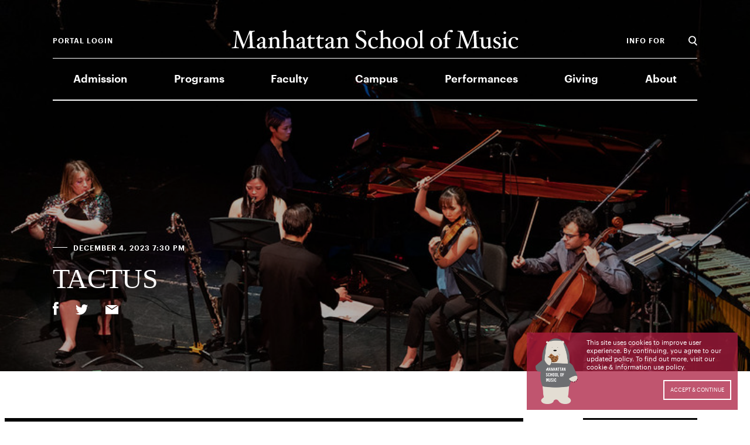

--- FILE ---
content_type: text/html; charset=UTF-8
request_url: https://www.msmnyc.edu/livestream/tactus-2023-12-04/
body_size: 39818
content:
<!DOCTYPE HTML>
<html lang="en">
<head>
	<meta charset="utf-8">
	<meta name="viewport" content="width=device-width, initial-scale=1">
	
	<script type="text/javascript" src="https://w.soundcloud.com/player/api.js"></script>
	<script>
		var wpBasePath = 'https://www.msmnyc.edu';
		var apiUrl = 'https://www.msmnyc.edu/wp-json/api/v1';
	</script>
	<meta name='robots' content='index, follow, max-image-preview:large, max-snippet:-1, max-video-preview:-1' />
	<style>img:is([sizes="auto" i], [sizes^="auto," i]) { contain-intrinsic-size: 3000px 1500px }</style>
	
	<!-- This site is optimized with the Yoast SEO plugin v26.8 - https://yoast.com/product/yoast-seo-wordpress/ -->
	<title>TACTUS - Manhattan School of Music</title>
	<link rel="canonical" href="https://www.msmnyc.edu/livestream/tactus-2023-12-04/" />
	<meta property="og:locale" content="en_US" />
	<meta property="og:type" content="article" />
	<meta property="og:title" content="TACTUS - Manhattan School of Music" />
	<meta property="og:url" content="https://www.msmnyc.edu/livestream/tactus-2023-12-04/" />
	<meta property="og:site_name" content="Manhattan School of Music" />
	<meta property="article:publisher" content="https://www.facebook.com/msmnyc/" />
	<meta property="article:modified_time" content="2023-12-04T20:19:58+00:00" />
	<meta property="og:image" content="https://www.msmnyc.edu/wp-content/uploads/2023/08/52706961167_68d0682f94_c.jpg" />
	<meta property="og:image:width" content="799" />
	<meta property="og:image:height" content="533" />
	<meta property="og:image:type" content="image/jpeg" />
	<meta name="twitter:card" content="summary_large_image" />
	<meta name="twitter:site" content="@MSMnyc" />
	<script type="application/ld+json" class="yoast-schema-graph">{"@context":"https://schema.org","@graph":[{"@type":"WebPage","@id":"https://www.msmnyc.edu/livestream/tactus-2023-12-04/","url":"https://www.msmnyc.edu/livestream/tactus-2023-12-04/","name":"TACTUS - Manhattan School of Music","isPartOf":{"@id":"https://www.msmnyc.edu/#website"},"primaryImageOfPage":{"@id":"https://www.msmnyc.edu/livestream/tactus-2023-12-04/#primaryimage"},"image":{"@id":"https://www.msmnyc.edu/livestream/tactus-2023-12-04/#primaryimage"},"thumbnailUrl":"https://www.msmnyc.edu/wp-content/uploads/2023/08/52706961167_68d0682f94_c.jpg","datePublished":"2023-11-27T19:23:40+00:00","dateModified":"2023-12-04T20:19:58+00:00","breadcrumb":{"@id":"https://www.msmnyc.edu/livestream/tactus-2023-12-04/#breadcrumb"},"inLanguage":"en-US","potentialAction":[{"@type":"ReadAction","target":["https://www.msmnyc.edu/livestream/tactus-2023-12-04/"]}]},{"@type":"ImageObject","inLanguage":"en-US","@id":"https://www.msmnyc.edu/livestream/tactus-2023-12-04/#primaryimage","url":"https://www.msmnyc.edu/wp-content/uploads/2023/08/52706961167_68d0682f94_c.jpg","contentUrl":"https://www.msmnyc.edu/wp-content/uploads/2023/08/52706961167_68d0682f94_c.jpg","width":799,"height":533},{"@type":"BreadcrumbList","@id":"https://www.msmnyc.edu/livestream/tactus-2023-12-04/#breadcrumb","itemListElement":[{"@type":"ListItem","position":1,"name":"Home","item":"https://www.msmnyc.edu/"},{"@type":"ListItem","position":2,"name":"Livestream","item":"https://www.msmnyc.edu/livestreams/"},{"@type":"ListItem","position":3,"name":"TACTUS"}]},{"@type":"WebSite","@id":"https://www.msmnyc.edu/#website","url":"https://www.msmnyc.edu/","name":"Manhattan School of Music","description":"One of the world&#039;s leading music conservatories.","potentialAction":[{"@type":"SearchAction","target":{"@type":"EntryPoint","urlTemplate":"https://www.msmnyc.edu/?s={search_term_string}"},"query-input":{"@type":"PropertyValueSpecification","valueRequired":true,"valueName":"search_term_string"}}],"inLanguage":"en-US"}]}</script>
	<!-- / Yoast SEO plugin. -->


<link rel='dns-prefetch' href='//system.spektrix.com' />
<link rel='dns-prefetch' href='//connect.facebook.net' />
		<!-- This site uses the Google Analytics by MonsterInsights plugin v9.11.1 - Using Analytics tracking - https://www.monsterinsights.com/ -->
							<script src="//www.googletagmanager.com/gtag/js?id=G-DNC069LZX7"  data-cfasync="false" data-wpfc-render="false" type="text/javascript" async></script>
			<script data-cfasync="false" data-wpfc-render="false" type="text/javascript">
				var mi_version = '9.11.1';
				var mi_track_user = true;
				var mi_no_track_reason = '';
								var MonsterInsightsDefaultLocations = {"page_location":"https:\/\/www.msmnyc.edu\/livestream\/tactus-2023-12-04\/"};
								MonsterInsightsDefaultLocations.page_location = window.location.href;
								if ( typeof MonsterInsightsPrivacyGuardFilter === 'function' ) {
					var MonsterInsightsLocations = (typeof MonsterInsightsExcludeQuery === 'object') ? MonsterInsightsPrivacyGuardFilter( MonsterInsightsExcludeQuery ) : MonsterInsightsPrivacyGuardFilter( MonsterInsightsDefaultLocations );
				} else {
					var MonsterInsightsLocations = (typeof MonsterInsightsExcludeQuery === 'object') ? MonsterInsightsExcludeQuery : MonsterInsightsDefaultLocations;
				}

								var disableStrs = [
										'ga-disable-G-DNC069LZX7',
									];

				/* Function to detect opted out users */
				function __gtagTrackerIsOptedOut() {
					for (var index = 0; index < disableStrs.length; index++) {
						if (document.cookie.indexOf(disableStrs[index] + '=true') > -1) {
							return true;
						}
					}

					return false;
				}

				/* Disable tracking if the opt-out cookie exists. */
				if (__gtagTrackerIsOptedOut()) {
					for (var index = 0; index < disableStrs.length; index++) {
						window[disableStrs[index]] = true;
					}
				}

				/* Opt-out function */
				function __gtagTrackerOptout() {
					for (var index = 0; index < disableStrs.length; index++) {
						document.cookie = disableStrs[index] + '=true; expires=Thu, 31 Dec 2099 23:59:59 UTC; path=/';
						window[disableStrs[index]] = true;
					}
				}

				if ('undefined' === typeof gaOptout) {
					function gaOptout() {
						__gtagTrackerOptout();
					}
				}
								window.dataLayer = window.dataLayer || [];

				window.MonsterInsightsDualTracker = {
					helpers: {},
					trackers: {},
				};
				if (mi_track_user) {
					function __gtagDataLayer() {
						dataLayer.push(arguments);
					}

					function __gtagTracker(type, name, parameters) {
						if (!parameters) {
							parameters = {};
						}

						if (parameters.send_to) {
							__gtagDataLayer.apply(null, arguments);
							return;
						}

						if (type === 'event') {
														parameters.send_to = monsterinsights_frontend.v4_id;
							var hookName = name;
							if (typeof parameters['event_category'] !== 'undefined') {
								hookName = parameters['event_category'] + ':' + name;
							}

							if (typeof MonsterInsightsDualTracker.trackers[hookName] !== 'undefined') {
								MonsterInsightsDualTracker.trackers[hookName](parameters);
							} else {
								__gtagDataLayer('event', name, parameters);
							}
							
						} else {
							__gtagDataLayer.apply(null, arguments);
						}
					}

					__gtagTracker('js', new Date());
					__gtagTracker('set', {
						'developer_id.dZGIzZG': true,
											});
					if ( MonsterInsightsLocations.page_location ) {
						__gtagTracker('set', MonsterInsightsLocations);
					}
										__gtagTracker('config', 'G-DNC069LZX7', {"forceSSL":"true"} );
										window.gtag = __gtagTracker;										(function () {
						/* https://developers.google.com/analytics/devguides/collection/analyticsjs/ */
						/* ga and __gaTracker compatibility shim. */
						var noopfn = function () {
							return null;
						};
						var newtracker = function () {
							return new Tracker();
						};
						var Tracker = function () {
							return null;
						};
						var p = Tracker.prototype;
						p.get = noopfn;
						p.set = noopfn;
						p.send = function () {
							var args = Array.prototype.slice.call(arguments);
							args.unshift('send');
							__gaTracker.apply(null, args);
						};
						var __gaTracker = function () {
							var len = arguments.length;
							if (len === 0) {
								return;
							}
							var f = arguments[len - 1];
							if (typeof f !== 'object' || f === null || typeof f.hitCallback !== 'function') {
								if ('send' === arguments[0]) {
									var hitConverted, hitObject = false, action;
									if ('event' === arguments[1]) {
										if ('undefined' !== typeof arguments[3]) {
											hitObject = {
												'eventAction': arguments[3],
												'eventCategory': arguments[2],
												'eventLabel': arguments[4],
												'value': arguments[5] ? arguments[5] : 1,
											}
										}
									}
									if ('pageview' === arguments[1]) {
										if ('undefined' !== typeof arguments[2]) {
											hitObject = {
												'eventAction': 'page_view',
												'page_path': arguments[2],
											}
										}
									}
									if (typeof arguments[2] === 'object') {
										hitObject = arguments[2];
									}
									if (typeof arguments[5] === 'object') {
										Object.assign(hitObject, arguments[5]);
									}
									if ('undefined' !== typeof arguments[1].hitType) {
										hitObject = arguments[1];
										if ('pageview' === hitObject.hitType) {
											hitObject.eventAction = 'page_view';
										}
									}
									if (hitObject) {
										action = 'timing' === arguments[1].hitType ? 'timing_complete' : hitObject.eventAction;
										hitConverted = mapArgs(hitObject);
										__gtagTracker('event', action, hitConverted);
									}
								}
								return;
							}

							function mapArgs(args) {
								var arg, hit = {};
								var gaMap = {
									'eventCategory': 'event_category',
									'eventAction': 'event_action',
									'eventLabel': 'event_label',
									'eventValue': 'event_value',
									'nonInteraction': 'non_interaction',
									'timingCategory': 'event_category',
									'timingVar': 'name',
									'timingValue': 'value',
									'timingLabel': 'event_label',
									'page': 'page_path',
									'location': 'page_location',
									'title': 'page_title',
									'referrer' : 'page_referrer',
								};
								for (arg in args) {
																		if (!(!args.hasOwnProperty(arg) || !gaMap.hasOwnProperty(arg))) {
										hit[gaMap[arg]] = args[arg];
									} else {
										hit[arg] = args[arg];
									}
								}
								return hit;
							}

							try {
								f.hitCallback();
							} catch (ex) {
							}
						};
						__gaTracker.create = newtracker;
						__gaTracker.getByName = newtracker;
						__gaTracker.getAll = function () {
							return [];
						};
						__gaTracker.remove = noopfn;
						__gaTracker.loaded = true;
						window['__gaTracker'] = __gaTracker;
					})();
									} else {
										console.log("");
					(function () {
						function __gtagTracker() {
							return null;
						}

						window['__gtagTracker'] = __gtagTracker;
						window['gtag'] = __gtagTracker;
					})();
									}
			</script>
							<!-- / Google Analytics by MonsterInsights -->
		<script type="text/javascript">
/* <![CDATA[ */
window._wpemojiSettings = {"baseUrl":"https:\/\/s.w.org\/images\/core\/emoji\/16.0.1\/72x72\/","ext":".png","svgUrl":"https:\/\/s.w.org\/images\/core\/emoji\/16.0.1\/svg\/","svgExt":".svg","source":{"concatemoji":"https:\/\/www.msmnyc.edu\/wp-includes\/js\/wp-emoji-release.min.js?ver=6.8.3"}};
/*! This file is auto-generated */
!function(s,n){var o,i,e;function c(e){try{var t={supportTests:e,timestamp:(new Date).valueOf()};sessionStorage.setItem(o,JSON.stringify(t))}catch(e){}}function p(e,t,n){e.clearRect(0,0,e.canvas.width,e.canvas.height),e.fillText(t,0,0);var t=new Uint32Array(e.getImageData(0,0,e.canvas.width,e.canvas.height).data),a=(e.clearRect(0,0,e.canvas.width,e.canvas.height),e.fillText(n,0,0),new Uint32Array(e.getImageData(0,0,e.canvas.width,e.canvas.height).data));return t.every(function(e,t){return e===a[t]})}function u(e,t){e.clearRect(0,0,e.canvas.width,e.canvas.height),e.fillText(t,0,0);for(var n=e.getImageData(16,16,1,1),a=0;a<n.data.length;a++)if(0!==n.data[a])return!1;return!0}function f(e,t,n,a){switch(t){case"flag":return n(e,"\ud83c\udff3\ufe0f\u200d\u26a7\ufe0f","\ud83c\udff3\ufe0f\u200b\u26a7\ufe0f")?!1:!n(e,"\ud83c\udde8\ud83c\uddf6","\ud83c\udde8\u200b\ud83c\uddf6")&&!n(e,"\ud83c\udff4\udb40\udc67\udb40\udc62\udb40\udc65\udb40\udc6e\udb40\udc67\udb40\udc7f","\ud83c\udff4\u200b\udb40\udc67\u200b\udb40\udc62\u200b\udb40\udc65\u200b\udb40\udc6e\u200b\udb40\udc67\u200b\udb40\udc7f");case"emoji":return!a(e,"\ud83e\udedf")}return!1}function g(e,t,n,a){var r="undefined"!=typeof WorkerGlobalScope&&self instanceof WorkerGlobalScope?new OffscreenCanvas(300,150):s.createElement("canvas"),o=r.getContext("2d",{willReadFrequently:!0}),i=(o.textBaseline="top",o.font="600 32px Arial",{});return e.forEach(function(e){i[e]=t(o,e,n,a)}),i}function t(e){var t=s.createElement("script");t.src=e,t.defer=!0,s.head.appendChild(t)}"undefined"!=typeof Promise&&(o="wpEmojiSettingsSupports",i=["flag","emoji"],n.supports={everything:!0,everythingExceptFlag:!0},e=new Promise(function(e){s.addEventListener("DOMContentLoaded",e,{once:!0})}),new Promise(function(t){var n=function(){try{var e=JSON.parse(sessionStorage.getItem(o));if("object"==typeof e&&"number"==typeof e.timestamp&&(new Date).valueOf()<e.timestamp+604800&&"object"==typeof e.supportTests)return e.supportTests}catch(e){}return null}();if(!n){if("undefined"!=typeof Worker&&"undefined"!=typeof OffscreenCanvas&&"undefined"!=typeof URL&&URL.createObjectURL&&"undefined"!=typeof Blob)try{var e="postMessage("+g.toString()+"("+[JSON.stringify(i),f.toString(),p.toString(),u.toString()].join(",")+"));",a=new Blob([e],{type:"text/javascript"}),r=new Worker(URL.createObjectURL(a),{name:"wpTestEmojiSupports"});return void(r.onmessage=function(e){c(n=e.data),r.terminate(),t(n)})}catch(e){}c(n=g(i,f,p,u))}t(n)}).then(function(e){for(var t in e)n.supports[t]=e[t],n.supports.everything=n.supports.everything&&n.supports[t],"flag"!==t&&(n.supports.everythingExceptFlag=n.supports.everythingExceptFlag&&n.supports[t]);n.supports.everythingExceptFlag=n.supports.everythingExceptFlag&&!n.supports.flag,n.DOMReady=!1,n.readyCallback=function(){n.DOMReady=!0}}).then(function(){return e}).then(function(){var e;n.supports.everything||(n.readyCallback(),(e=n.source||{}).concatemoji?t(e.concatemoji):e.wpemoji&&e.twemoji&&(t(e.twemoji),t(e.wpemoji)))}))}((window,document),window._wpemojiSettings);
/* ]]> */
</script>
<style id='wp-emoji-styles-inline-css' type='text/css'>

	img.wp-smiley, img.emoji {
		display: inline !important;
		border: none !important;
		box-shadow: none !important;
		height: 1em !important;
		width: 1em !important;
		margin: 0 0.07em !important;
		vertical-align: -0.1em !important;
		background: none !important;
		padding: 0 !important;
	}
</style>
<style id='wp-block-library-inline-css' type='text/css'>
:root{--wp-admin-theme-color:#007cba;--wp-admin-theme-color--rgb:0,124,186;--wp-admin-theme-color-darker-10:#006ba1;--wp-admin-theme-color-darker-10--rgb:0,107,161;--wp-admin-theme-color-darker-20:#005a87;--wp-admin-theme-color-darker-20--rgb:0,90,135;--wp-admin-border-width-focus:2px;--wp-block-synced-color:#7a00df;--wp-block-synced-color--rgb:122,0,223;--wp-bound-block-color:var(--wp-block-synced-color)}@media (min-resolution:192dpi){:root{--wp-admin-border-width-focus:1.5px}}.wp-element-button{cursor:pointer}:root{--wp--preset--font-size--normal:16px;--wp--preset--font-size--huge:42px}:root .has-very-light-gray-background-color{background-color:#eee}:root .has-very-dark-gray-background-color{background-color:#313131}:root .has-very-light-gray-color{color:#eee}:root .has-very-dark-gray-color{color:#313131}:root .has-vivid-green-cyan-to-vivid-cyan-blue-gradient-background{background:linear-gradient(135deg,#00d084,#0693e3)}:root .has-purple-crush-gradient-background{background:linear-gradient(135deg,#34e2e4,#4721fb 50%,#ab1dfe)}:root .has-hazy-dawn-gradient-background{background:linear-gradient(135deg,#faaca8,#dad0ec)}:root .has-subdued-olive-gradient-background{background:linear-gradient(135deg,#fafae1,#67a671)}:root .has-atomic-cream-gradient-background{background:linear-gradient(135deg,#fdd79a,#004a59)}:root .has-nightshade-gradient-background{background:linear-gradient(135deg,#330968,#31cdcf)}:root .has-midnight-gradient-background{background:linear-gradient(135deg,#020381,#2874fc)}.has-regular-font-size{font-size:1em}.has-larger-font-size{font-size:2.625em}.has-normal-font-size{font-size:var(--wp--preset--font-size--normal)}.has-huge-font-size{font-size:var(--wp--preset--font-size--huge)}.has-text-align-center{text-align:center}.has-text-align-left{text-align:left}.has-text-align-right{text-align:right}#end-resizable-editor-section{display:none}.aligncenter{clear:both}.items-justified-left{justify-content:flex-start}.items-justified-center{justify-content:center}.items-justified-right{justify-content:flex-end}.items-justified-space-between{justify-content:space-between}.screen-reader-text{border:0;clip-path:inset(50%);height:1px;margin:-1px;overflow:hidden;padding:0;position:absolute;width:1px;word-wrap:normal!important}.screen-reader-text:focus{background-color:#ddd;clip-path:none;color:#444;display:block;font-size:1em;height:auto;left:5px;line-height:normal;padding:15px 23px 14px;text-decoration:none;top:5px;width:auto;z-index:100000}html :where(.has-border-color){border-style:solid}html :where([style*=border-top-color]){border-top-style:solid}html :where([style*=border-right-color]){border-right-style:solid}html :where([style*=border-bottom-color]){border-bottom-style:solid}html :where([style*=border-left-color]){border-left-style:solid}html :where([style*=border-width]){border-style:solid}html :where([style*=border-top-width]){border-top-style:solid}html :where([style*=border-right-width]){border-right-style:solid}html :where([style*=border-bottom-width]){border-bottom-style:solid}html :where([style*=border-left-width]){border-left-style:solid}html :where(img[class*=wp-image-]){height:auto;max-width:100%}:where(figure){margin:0 0 1em}html :where(.is-position-sticky){--wp-admin--admin-bar--position-offset:var(--wp-admin--admin-bar--height,0px)}@media screen and (max-width:600px){html :where(.is-position-sticky){--wp-admin--admin-bar--position-offset:0px}}
</style>
<style id='classic-theme-styles-inline-css' type='text/css'>
/*! This file is auto-generated */
.wp-block-button__link{color:#fff;background-color:#32373c;border-radius:9999px;box-shadow:none;text-decoration:none;padding:calc(.667em + 2px) calc(1.333em + 2px);font-size:1.125em}.wp-block-file__button{background:#32373c;color:#fff;text-decoration:none}
</style>
<link rel='stylesheet' id='theme.css-css' href='https://www.msmnyc.edu/wp-content/plugins/popup-builder/public/css/theme.css?ver=4.4.3' type='text/css' media='all' />
<link rel='stylesheet' id='msmnyc-main-css' href='https://www.msmnyc.edu/wp-content/themes/msm/build/main.min.css?ver=2.6.11' type='text/css' media='all' />
<link rel='stylesheet' id='msmnyc-print-css' href='https://www.msmnyc.edu/wp-content/themes/msm/build/print.min.css?ver=2.6.11' type='text/css' media='print' />
<script type="text/javascript" src="https://www.msmnyc.edu/wp-content/plugins/google-analytics-for-wordpress/assets/js/frontend-gtag.min.js?ver=9.11.1" id="monsterinsights-frontend-script-js" async="async" data-wp-strategy="async"></script>
<script data-cfasync="false" data-wpfc-render="false" type="text/javascript" id='monsterinsights-frontend-script-js-extra'>/* <![CDATA[ */
var monsterinsights_frontend = {"js_events_tracking":"true","download_extensions":"doc,pdf,ppt,zip,xls,docx,pptx,xlsx","inbound_paths":"[]","home_url":"https:\/\/www.msmnyc.edu","hash_tracking":"false","v4_id":"G-DNC069LZX7"};/* ]]> */
</script>
<script type="text/javascript" src="https://www.msmnyc.edu/wp-includes/js/jquery/jquery.min.js?ver=3.7.1" id="jquery-core-js"></script>
<script type="text/javascript" src="https://www.msmnyc.edu/wp-includes/js/jquery/jquery-migrate.min.js?ver=3.4.1" id="jquery-migrate-js"></script>
<script type="text/javascript" id="Popup.js-js-before">
/* <![CDATA[ */
var sgpbPublicUrl = "https:\/\/www.msmnyc.edu\/wp-content\/plugins\/popup-builder\/public\/";
var SGPB_JS_LOCALIZATION = {"imageSupportAlertMessage":"Only image files supported","pdfSupportAlertMessage":"Only pdf files supported","areYouSure":"Are you sure?","addButtonSpinner":"L","audioSupportAlertMessage":"Only audio files supported (e.g.: mp3, wav, m4a, ogg)","publishPopupBeforeElementor":"Please, publish the popup before starting to use Elementor with it!","publishPopupBeforeDivi":"Please, publish the popup before starting to use Divi Builder with it!","closeButtonAltText":"Close"};
/* ]]> */
</script>
<script type="text/javascript" src="https://www.msmnyc.edu/wp-content/plugins/popup-builder/public/js/Popup.js?ver=4.4.3" id="Popup.js-js"></script>
<script type="text/javascript" src="https://www.msmnyc.edu/wp-content/plugins/popup-builder/public/js/PopupConfig.js?ver=4.4.3" id="PopupConfig.js-js"></script>
<script type="text/javascript" id="PopupBuilder.js-js-before">
/* <![CDATA[ */
var SGPB_POPUP_PARAMS = {"popupTypeAgeRestriction":"ageRestriction","defaultThemeImages":{"1":"https:\/\/www.msmnyc.edu\/wp-content\/plugins\/popup-builder\/public\/img\/theme_1\/close.png","2":"https:\/\/www.msmnyc.edu\/wp-content\/plugins\/popup-builder\/public\/img\/theme_2\/close.png","3":"https:\/\/www.msmnyc.edu\/wp-content\/plugins\/popup-builder\/public\/img\/theme_3\/close.png","5":"https:\/\/www.msmnyc.edu\/wp-content\/plugins\/popup-builder\/public\/img\/theme_5\/close.png","6":"https:\/\/www.msmnyc.edu\/wp-content\/plugins\/popup-builder\/public\/img\/theme_6\/close.png"},"homePageUrl":"https:\/\/www.msmnyc.edu\/","isPreview":false,"convertedIdsReverse":[],"dontShowPopupExpireTime":365,"conditionalJsClasses":[],"disableAnalyticsGeneral":false};
var SGPB_JS_PACKAGES = {"packages":{"current":1,"free":1,"silver":2,"gold":3,"platinum":4},"extensions":{"geo-targeting":false,"advanced-closing":false}};
var SGPB_JS_PARAMS = {"ajaxUrl":"https:\/\/www.msmnyc.edu\/wp-admin\/admin-ajax.php","nonce":"7f44868484"};
/* ]]> */
</script>
<script type="text/javascript" src="https://www.msmnyc.edu/wp-content/plugins/popup-builder/public/js/PopupBuilder.js?ver=4.4.3" id="PopupBuilder.js-js"></script>
<link rel="https://api.w.org/" href="https://www.msmnyc.edu/wp-json/" /><link rel="alternate" title="JSON" type="application/json" href="https://www.msmnyc.edu/wp-json/wp/v2/livestream/32765" /><link rel="EditURI" type="application/rsd+xml" title="RSD" href="https://www.msmnyc.edu/xmlrpc.php?rsd" />
<link rel='shortlink' href='https://www.msmnyc.edu/?p=32765' />
<link rel="alternate" title="oEmbed (JSON)" type="application/json+oembed" href="https://www.msmnyc.edu/wp-json/oembed/1.0/embed?url=https%3A%2F%2Fwww.msmnyc.edu%2Flivestream%2Ftactus-2023-12-04%2F" />
<link rel="alternate" title="oEmbed (XML)" type="text/xml+oembed" href="https://www.msmnyc.edu/wp-json/oembed/1.0/embed?url=https%3A%2F%2Fwww.msmnyc.edu%2Flivestream%2Ftactus-2023-12-04%2F&#038;format=xml" />
<!-- Stream WordPress user activity plugin v4.1.1 -->
<link rel="icon" href="https://www.msmnyc.edu/wp-content/uploads/2018/05/cropped-MSM-Site-Icon-32x32.png" sizes="32x32" />
<link rel="icon" href="https://www.msmnyc.edu/wp-content/uploads/2018/05/cropped-MSM-Site-Icon-192x192.png" sizes="192x192" />
<link rel="apple-touch-icon" href="https://www.msmnyc.edu/wp-content/uploads/2018/05/cropped-MSM-Site-Icon-180x180.png" />
<meta name="msapplication-TileImage" content="https://www.msmnyc.edu/wp-content/uploads/2018/05/cropped-MSM-Site-Icon-270x270.png" />

	<!-- Facebook Pixel Code -->
<script>
  !function(f,b,e,v,n,t,s)
  {if(f.fbq)return;n=f.fbq=function(){n.callMethod?
  n.callMethod.apply(n,arguments):n.queue.push(arguments)};
  if(!f._fbq)f._fbq=n;n.push=n;n.loaded=!0;n.version='2.0';
  n.queue=[];t=b.createElement(e);t.async=!0;
  t.src=v;s=b.getElementsByTagName(e)[0];
  s.parentNode.insertBefore(t,s)}(window,document,'script',
  'https://connect.facebook.net/en_US/fbevents.js');

	fbq('init', '342549563239489');
	fbq('track', 'PageView');
</script>
<noscript>
 <img height="1" width="1" src="https://www.facebook.com/tr?id=342549563239489&ev=PageView&noscript=1"/>
</noscript>
<!-- End Facebook Pixel Code -->

</head>

<body class="wp-singular livestream-template-default single single-livestream postid-32765 wp-theme-msm">

<div id="barba-wrapper" data-js-component="barbaManager">    <div class="barba-container">        
        <div data-js-component="animate" class="site detailPage detailPage--hero heroTitle ">
            <header id="header" class="globalHeader" data-js-component="header">
    <div class="globalHeader_content">

        <div class="branding_outer">
            <div class="branding headerGrid">
                <div class="globalHeaderSearch">
                    <svg xmlns="http://www.w3.org/2000/svg" width="12" height="13" viewBox="0 0 12 13">
    <path fill="#000" fill-rule="evenodd" d="M1.497 5.269c0-2.08 1.631-3.772 3.636-3.772s3.635 1.692 3.635 3.772c0 2.081-1.63 3.773-3.635 3.773S1.497 7.35 1.497 5.269zm10.194 6.539L8.848 8.889a5.317 5.317 0 0 0 1.417-3.62C10.265 2.359 7.967 0 5.133 0 2.298 0 0 2.359 0 5.269c0 2.911 2.298 5.27 5.133 5.27.927 0 1.786-.272 2.537-.714l2.948 3.027a.564.564 0 0 0 .799.011l.263-.256a.566.566 0 0 0 .011-.799z"/>
</svg>
                </div>
                <div class="branding_logo">
                    <a class="no-barba" href="https://www.msmnyc.edu">
                        <svg width="489px" height="33px" viewBox="0 0 489 33" version="1.1" xmlns="http://www.w3.org/2000/svg" xmlns:xlink="http://www.w3.org/1999/xlink">
    <!-- Generator: Sketch 43.2 (39069) - http://www.bohemiancoding.com/sketch -->
    
    <desc>Created with Sketch.</desc>
    <defs></defs>
    <g id="Style-Guide" stroke="none" stroke-width="1" fill="none" fill-rule="evenodd">
        <g id="Style-Guide---CSS-WIP" transform="translate(-383.000000, -4269.000000)" fill="#000000">
            <path d="M642.055515,4488.90184 C641.712314,4488.90184 641.495398,4489.07123 641.455284,4489.24212 C640.981339,4493.44738 640.039393,4493.74754 637.852414,4493.83075 L617.657028,4494.81743 C615.426962,4494.86201 614.528102,4494.60493 614.014043,4490.48586 C614.014043,4490.27337 613.755528,4490.14409 613.413812,4490.14409 C613.113697,4490.14409 612.812096,4490.31498 612.812096,4490.53044 C612.812096,4492.41612 613.069125,4493.14573 613.069125,4494.9467 C613.069125,4496.44901 612.812096,4497.52038 612.812096,4499.19357 L636.695038,4508.7126 L612.812096,4517.93296 C612.812096,4519.47538 613.069125,4520.80531 613.069125,4522.30464 C613.069125,4523.50678 612.812096,4524.8798 612.812096,4526.38062 C612.812096,4526.5515 613.113697,4526.76548 613.413812,4526.76548 C613.755528,4526.76548 614.014043,4526.63769 614.014043,4526.46532 C614.528102,4522.34922 615.426962,4521.70431 617.657028,4521.92126 L637.852414,4524.1502 C640.039393,4524.32257 640.981339,4524.8798 641.455284,4529.08209 C641.495398,4529.25297 641.712314,4529.46843 642.055515,4529.46843 C642.395745,4529.46843 642.65426,4529.33916 642.65426,4529.16827 C642.65426,4527.19492 642.395745,4525.60941 642.395745,4523.50678 C642.395745,4521.49182 642.65426,4519.86321 642.65426,4517.6744 C642.65426,4517.50352 642.395745,4517.28954 642.055515,4517.28954 C641.712314,4517.28954 641.495398,4517.37572 641.455284,4517.5897 C640.981339,4521.70431 640.039393,4522.22143 637.852414,4522.04906 L618.086401,4520.50515 L642.997461,4510.77065 C643.169804,4510.72756 643.339176,4510.51358 643.339176,4510.17032 C643.339176,4509.86867 643.211405,4509.65618 642.997461,4509.56851 L617.058283,4499.23517 L637.852414,4498.33468 C640.039393,4498.29159 640.981339,4498.54866 641.455284,4502.66625 C641.495398,4502.87874 641.712314,4503.0095 642.055515,4503.0095 C642.395745,4503.0095 642.65426,4502.83862 642.65426,4502.62167 C642.65426,4499.79389 642.395745,4498.67794 642.395745,4496.01956 C642.395745,4493.36119 642.65426,4492.07435 642.65426,4489.24212 C642.65426,4489.02963 642.395745,4488.90184 642.055515,4488.90184 M640.768882,4468.85926 C640.253337,4468.85926 639.86705,4469.28722 640.039393,4469.50119 C640.511852,4470.01682 640.896653,4470.57405 640.896653,4471.17289 C640.896653,4471.8178 640.551967,4472.6752 638.495731,4472.6321 L628.805867,4472.33194 C625.247569,4472.20415 623.489963,4474.64706 623.489963,4477.5209 C623.489963,4480.82269 626.489631,4486.09635 628.762782,4486.09635 C629.704728,4486.09635 630.263358,4485.40984 630.263358,4484.55244 C630.263358,4483.17942 629.363012,4482.02335 627.348377,4481.98025 C626.017172,4481.93716 625.202997,4480.47944 625.202997,4478.93553 C625.202997,4477.30544 626.446545,4476.10627 628.67661,4476.14936 L632.020965,4476.27715 C632.748967,4479.06481 634.849775,4486.69816 639.137561,4486.69816 C641.367627,4486.69816 643.297576,4485.02498 643.297576,4482.32202 C643.297576,4479.87911 642.395745,4477.73339 640.938254,4476.31876 C642.269458,4475.89081 643.126719,4474.60545 643.126719,4473.01845 C643.126719,4471.34527 642.312544,4470.01682 641.155169,4469.03015 C641.025911,4468.90235 640.938254,4468.90235 640.768882,4468.85926 M633.479941,4476.31876 L639.225219,4476.48965 C640.424195,4477.04836 641.196769,4478.84934 641.196769,4480.22088 C641.196769,4481.72318 640.082479,4482.58058 638.152529,4482.58058 C635.451491,4482.58058 634.207944,4479.53437 633.479941,4476.31876 M642.055515,4445.28903 C641.712314,4445.28903 641.495398,4445.41831 641.455284,4445.63377 C641.155169,4448.12126 640.596538,4448.50464 637.852414,4448.50464 L629.661642,4448.50464 C626.317287,4448.50464 623.489963,4450.39329 623.489963,4454.72485 C623.489963,4456.73832 624.690424,4458.66858 626.361859,4460.46955 L623.659335,4460.30015 C623.489963,4460.30015 623.317619,4460.55723 623.317619,4460.899 C623.317619,4461.24225 623.574649,4461.32695 623.659335,4461.50081 C624.73351,4462.91544 625.375341,4464.67184 625.8894,4466.68828 C625.8894,4466.86065 626.104829,4467.03005 626.404945,4467.03005 C626.70506,4467.03005 626.962089,4466.86065 626.962089,4466.68828 C627.176033,4464.63023 627.648492,4464.28697 629.921643,4464.28697 L637.852414,4464.28697 C640.596538,4464.28697 641.155169,4464.71642 641.455284,4467.20242 C641.495398,4467.37479 641.712314,4467.54716 642.055515,4467.54716 C642.395745,4467.54716 642.65426,4467.37479 642.65426,4467.20242 C642.65426,4465.40293 642.395745,4464.67184 642.395745,4462.65837 C642.395745,4460.60032 642.65426,4459.87071 642.65426,4458.06973 C642.65426,4457.89736 642.395745,4457.72648 642.055515,4457.72648 C641.712314,4457.72648 641.495398,4457.89736 641.455284,4458.06973 C641.238369,4460.12778 640.551967,4460.46955 637.852414,4460.46955 L628.205637,4460.46955 C626.834318,4459.22581 626.060258,4458.11134 626.060258,4456.22566 C626.060258,4453.22255 627.948607,4452.36664 630.692731,4452.36664 L637.852414,4452.36664 C640.551967,4452.36664 641.238369,4452.70989 641.455284,4454.76645 C641.495398,4454.93883 641.712314,4455.1112 642.055515,4455.1112 C642.395745,4455.1112 642.65426,4454.93883 642.65426,4454.76645 C642.65426,4452.96548 642.395745,4452.23587 642.395745,4450.17782 C642.395745,4448.12126 642.65426,4447.43475 642.65426,4445.63377 C642.65426,4445.41831 642.395745,4445.28903 642.055515,4445.28903 M642.055515,4420.88666 C641.755399,4420.88666 641.495398,4421.05754 641.455284,4421.22991 C641.196769,4423.7174 640.596538,4424.14536 637.852414,4424.14536 L629.661642,4424.14536 C626.147915,4424.14536 623.489963,4426.37578 623.489963,4430.70734 C623.489963,4432.67921 624.690424,4434.95123 626.404945,4436.75221 L619.116004,4436.75221 C616.887425,4436.75221 613.413812,4436.58133 611.65472,4436.41044 C611.483863,4436.41044 611.313005,4436.66751 611.313005,4437.01077 C611.313005,4437.35402 611.525463,4437.48181 611.65472,4437.60961 C612.682838,4439.02572 613.369241,4440.95449 613.843185,4442.97094 C613.843185,4443.18491 614.100215,4443.31271 614.40033,4443.31271 C614.700446,4443.31271 614.912904,4443.18491 614.957475,4442.97094 C615.169933,4440.95449 615.599306,4440.61272 617.915543,4440.61272 L637.852414,4440.61272 C640.596538,4440.61272 641.196769,4440.99907 641.455284,4443.48656 C641.495398,4443.70054 641.755399,4443.82833 642.055515,4443.82833 C642.395745,4443.82833 642.65426,4443.70054 642.65426,4443.48656 C642.65426,4441.6841 642.395745,4440.99907 642.395745,4438.93954 C642.395745,4436.88 642.65426,4435.81011 642.65426,4434.00914 C642.65426,4433.83528 642.395745,4433.66588 642.055515,4433.66588 C641.755399,4433.66588 641.495398,4433.83528 641.455284,4434.00914 C641.238369,4436.0657 640.551967,4436.75221 637.852414,4436.75221 L628.205637,4436.75221 C626.834318,4435.50847 626.060258,4434.05223 626.060258,4432.16358 C626.060258,4429.16343 627.777749,4427.96129 630.692731,4427.96129 L637.852414,4427.96129 C640.551967,4427.96129 641.238369,4428.30604 641.455284,4430.3626 C641.495398,4430.53497 641.755399,4430.70734 642.055515,4430.70734 C642.395745,4430.70734 642.65426,4430.53497 642.65426,4430.3626 C642.65426,4428.56311 642.395745,4427.83202 642.395745,4425.77545 C642.395745,4423.7605 642.65426,4423.03089 642.65426,4421.22991 C642.65426,4421.05754 642.395745,4420.88666 642.055515,4420.88666 M640.768882,4401.37606 C640.253337,4401.37606 639.86705,4401.80401 640.039393,4402.01799 C640.511852,4402.53362 640.896653,4403.09085 640.896653,4403.68969 C640.896653,4404.33459 640.551967,4405.19199 638.495731,4405.1489 L628.805867,4404.84874 C625.247569,4404.72094 623.489963,4407.16534 623.489963,4410.03769 C623.489963,4413.338 626.489631,4418.61315 628.762782,4418.61315 C629.704728,4418.61315 630.263358,4417.92663 630.263358,4417.06924 C630.263358,4415.6977 629.363012,4414.54014 627.348377,4414.49853 C626.017172,4414.45395 625.202997,4412.99772 625.202997,4411.45381 C625.202997,4409.82223 626.446545,4408.62306 628.67661,4408.66616 L632.020965,4408.79395 C632.748967,4411.5816 634.849775,4419.21496 639.137561,4419.21496 C641.367627,4419.21496 643.297576,4417.54326 643.297576,4414.83882 C643.297576,4412.39591 642.395745,4410.25167 640.938254,4408.83704 C642.269458,4408.40909 643.126719,4407.12225 643.126719,4405.53376 C643.126719,4403.86206 642.312544,4402.53362 641.155169,4401.54694 C641.025911,4401.41915 640.938254,4401.41915 640.768882,4401.37606 M633.479941,4408.83704 L639.225219,4409.00793 C640.424195,4409.56516 641.196769,4411.36614 641.196769,4412.73916 C641.196769,4414.23998 640.082479,4415.09886 638.152529,4415.09886 C635.451491,4415.09886 634.207944,4412.05265 633.479941,4408.83704 M625.59077,4387.8806 C624.945968,4387.8806 624.433395,4388.0931 624.433395,4388.43784 L624.433395,4394.74126 L620.31498,4394.57038 C620.145608,4394.57038 619.973264,4394.87054 619.973264,4395.1707 C619.973264,4395.51247 620.187208,4395.68484 620.31498,4395.76954 C622.246415,4397.10096 624.088708,4398.94503 625.290655,4400.9585 C625.375341,4401.13087 625.676942,4401.34634 625.932486,4401.34634 C626.189515,4401.34634 626.489631,4401.17397 626.489631,4400.8738 L626.489631,4399.2452 C626.489631,4398.90194 626.791232,4398.72808 627.091347,4398.72808 L637.509213,4398.81575 C640.72431,4398.90194 643.126719,4396.9271 643.126719,4393.45591 C643.126719,4391.26858 642.354144,4389.80937 641.238369,4388.48093 C641.110597,4388.35314 640.938254,4388.26547 640.768882,4388.26547 C640.381109,4388.26547 639.953222,4388.56712 640.082479,4388.78109 C640.639624,4389.72468 640.896653,4390.58207 640.896653,4391.9551 C640.896653,4393.96857 639.566934,4394.82596 636.867382,4394.82596 L626.577288,4394.82596 L626.74666,4388.43784 C626.74666,4388.0931 626.277173,4387.8806 625.59077,4387.8806 M625.59077,4372.232 C624.945968,4372.232 624.433395,4372.44747 624.433395,4372.78923 L624.433395,4379.09415 L620.31498,4378.92178 C620.145608,4378.92178 619.973264,4379.22194 619.973264,4379.52359 C619.973264,4379.86684 620.187208,4380.03624 620.31498,4380.12391 C622.246415,4381.45236 624.088708,4383.29792 625.290655,4385.31287 C625.375341,4385.48227 625.676942,4385.69922 625.932486,4385.69922 C626.189515,4385.69922 626.489631,4385.52685 626.489631,4385.2252 L626.489631,4383.59808 C626.489631,4383.25334 626.791232,4383.08245 627.091347,4383.08245 L637.509213,4383.16864 C640.72431,4383.25334 643.126719,4381.27999 643.126719,4377.80731 C643.126719,4375.62147 642.354144,4374.16226 641.238369,4372.83381 C641.110597,4372.70454 640.938254,4372.61984 640.768882,4372.61984 C640.381109,4372.61984 639.953222,4372.91851 640.082479,4373.13398 C640.639624,4374.07756 640.896653,4374.93496 640.896653,4376.30798 C640.896653,4378.32294 639.566934,4379.18033 636.867382,4379.18033 L626.577288,4379.18033 L626.74666,4372.78923 C626.74666,4372.44747 626.277173,4372.232 625.59077,4372.232 M640.768882,4352.31128 C640.253337,4352.31128 639.86705,4352.73774 640.039393,4352.95469 C640.511852,4353.46735 640.896653,4354.02458 640.896653,4354.62639 C640.896653,4355.26833 640.551967,4356.12572 638.495731,4356.08263 L628.805867,4355.78395 C625.247569,4355.65616 623.489963,4358.10056 623.489963,4360.97143 C623.489963,4364.27471 626.489631,4369.54985 628.762782,4369.54985 C629.704728,4369.54985 630.263358,4368.86334 630.263358,4368.00594 C630.263358,4366.63292 629.363012,4365.47387 627.348377,4365.43078 C626.017172,4365.39066 625.202997,4363.92997 625.202997,4362.38606 C625.202997,4360.75894 626.446545,4359.55828 628.67661,4359.59989 L632.020965,4359.72768 C632.748967,4362.51534 634.849775,4370.15018 639.137561,4370.15018 C641.367627,4370.15018 643.297576,4368.47699 643.297576,4365.77552 C643.297576,4363.33113 642.395745,4361.18689 640.938254,4359.77226 C642.269458,4359.34282 643.126719,4358.05598 643.126719,4356.47047 C643.126719,4354.79728 642.312544,4353.46735 641.155169,4352.48067 C641.025911,4352.35288 640.938254,4352.35288 640.768882,4352.31128 M633.479941,4359.77226 L639.225219,4359.94463 C640.424195,4360.50186 641.196769,4362.30284 641.196769,4363.67438 C641.196769,4365.17371 640.082479,4366.03111 638.152529,4366.03111 C635.451491,4366.03111 634.207944,4362.98787 633.479941,4359.77226 M642.055515,4328.74253 C641.712314,4328.74253 641.495398,4328.87181 641.455284,4329.0843 C641.155169,4331.57327 640.596538,4331.95814 637.852414,4331.95814 L629.661642,4331.95814 C626.317287,4331.95814 623.489963,4333.84381 623.489963,4338.17538 C623.489963,4340.19182 624.690424,4342.12208 626.361859,4343.92305 L623.659335,4343.75068 C623.489963,4343.75068 623.317619,4344.00775 623.317619,4344.3525 C623.317619,4344.69427 623.574649,4344.78045 623.659335,4344.95282 C624.73351,4346.36745 625.375341,4348.12534 625.8894,4350.14178 C625.8894,4350.31118 626.104829,4350.48355 626.404945,4350.48355 C626.70506,4350.48355 626.962089,4350.31118 626.962089,4350.14178 C627.176033,4348.08076 627.648492,4347.73899 629.921643,4347.73899 L637.852414,4347.73899 C640.596538,4347.73899 641.155169,4348.16843 641.455284,4350.65592 C641.495398,4350.82681 641.712314,4350.99769 642.055515,4350.99769 C642.395745,4350.99769 642.65426,4350.82681 642.65426,4350.65592 C642.65426,4348.85494 642.395745,4348.12534 642.395745,4346.1089 C642.395745,4344.05233 642.65426,4343.32124 642.65426,4341.52026 C642.65426,4341.35086 642.395745,4341.17849 642.055515,4341.17849 C641.712314,4341.17849 641.495398,4341.35086 641.455284,4341.52026 C641.238369,4343.5798 640.551967,4343.92305 637.852414,4343.92305 L628.205637,4343.92305 C626.834318,4342.67931 626.060258,4341.56484 626.060258,4339.67619 C626.060258,4336.67605 627.948607,4335.81716 630.692731,4335.81716 L637.852414,4335.81716 C640.551967,4335.81716 641.238369,4336.16191 641.455284,4338.21995 C641.495398,4338.39084 641.712314,4338.56172 642.055515,4338.56172 C642.395745,4338.56172 642.65426,4338.39084 642.65426,4338.21995 C642.65426,4336.41898 642.395745,4335.68937 642.395745,4333.63132 C642.395745,4331.57327 642.65426,4330.88676 642.65426,4329.0843 C642.65426,4328.87181 642.395745,4328.74253 642.055515,4328.74253 M634.037086,4299.53903 C626.147915,4299.53903 624.945968,4313.52039 618.771317,4313.52039 C615.643878,4313.52039 613.54307,4311.54705 613.54307,4308.28834 C613.54307,4304.98506 615.214505,4303.14099 619.588463,4302.15432 C619.845493,4302.11271 619.928693,4301.85564 619.928693,4301.51238 C619.928693,4301.21074 619.757835,4300.91057 619.588463,4300.95515 C617.227655,4301.29841 615.385362,4301.46929 612.941354,4301.64018 C612.941354,4304.34313 612.170265,4305.28671 612.170265,4308.24525 C612.170265,4313.90526 616.201022,4317.37794 620.487323,4317.37794 C628.805867,4317.37794 629.363012,4303.31188 636.267151,4303.31188 C639.653106,4303.31188 641.967857,4305.07273 641.967857,4308.75939 C641.967857,4313.09095 640.039393,4315.23519 634.722003,4316.7791 C634.466459,4316.86528 634.380287,4317.03617 634.380287,4317.33633 C634.380287,4317.6781 634.508059,4317.97975 634.722003,4317.97975 C636.779724,4317.76577 639.694706,4317.55179 642.012429,4317.46561 C642.012429,4314.24851 643.339176,4312.61842 643.339176,4308.93176 C643.339176,4303.14099 639.694706,4299.53903 634.037086,4299.53903 M626.875918,4280.03289 C625.075226,4280.03289 623.489963,4282.94834 623.489963,4286.93813 C623.489963,4291.43909 626.962089,4296.58644 633.350684,4296.58644 C639.694706,4296.58644 643.297576,4291.78383 643.297576,4287.2799 C643.297576,4283.8934 641.626142,4281.5768 640.039393,4280.20526 C639.911621,4280.11908 639.782364,4280.11908 639.694706,4280.11908 C639.180647,4280.11908 638.751274,4280.59012 638.968189,4280.76249 C640.211737,4281.96166 640.981339,4283.67794 640.981339,4285.95145 C640.981339,4289.98285 637.636985,4292.25488 633.306112,4292.25488 C627.303805,4292.25488 624.861282,4290.06607 624.861282,4286.93813 C624.861282,4283.1638 628.63501,4284.79389 628.63501,4281.79226 C628.63501,4280.67631 627.990207,4280.03289 626.875918,4280.03289 M642.055515,4255.37642 C641.755399,4255.37642 641.495398,4255.54879 641.455284,4255.71819 C641.196769,4258.20717 640.596538,4258.63512 637.852414,4258.63512 L629.661642,4258.63512 C626.147915,4258.63512 623.489963,4260.86554 623.489963,4265.19711 C623.489963,4267.16748 624.690424,4269.44248 626.404945,4271.24197 L619.116004,4271.24197 C616.887425,4271.24197 613.413812,4271.0696 611.65472,4270.9002 C611.483863,4270.9002 611.313005,4271.15728 611.313005,4271.49905 C611.313005,4271.84379 611.525463,4271.97158 611.65472,4272.10086 C612.682838,4273.51549 613.369241,4275.44574 613.843185,4277.4607 C613.843185,4277.67616 614.100215,4277.80396 614.40033,4277.80396 C614.700446,4277.80396 614.912904,4277.67616 614.957475,4277.4607 C615.169933,4275.44574 615.599306,4275.10249 617.915543,4275.10249 L637.852414,4275.10249 C640.596538,4275.10249 641.196769,4275.48884 641.455284,4277.97633 C641.495398,4278.18882 641.755399,4278.3181 642.055515,4278.3181 C642.395745,4278.3181 642.65426,4278.18882 642.65426,4277.97633 C642.65426,4276.17535 642.395745,4275.48884 642.395745,4273.43079 C642.395745,4271.36977 642.65426,4270.29988 642.65426,4268.4989 C642.65426,4268.32653 642.395745,4268.15416 642.055515,4268.15416 C641.755399,4268.15416 641.495398,4268.32653 641.455284,4268.4989 C641.238369,4270.55695 640.551967,4271.24197 637.852414,4271.24197 L628.205637,4271.24197 C626.834318,4269.99972 626.060258,4268.54199 626.060258,4266.65483 C626.060258,4263.6532 627.777749,4262.45106 630.692731,4262.45106 L637.852414,4262.45106 C640.551967,4262.45106 641.238369,4262.7958 641.455284,4264.85385 C641.495398,4265.02474 641.755399,4265.19711 642.055515,4265.19711 C642.395745,4265.19711 642.65426,4265.02474 642.65426,4264.85385 C642.65426,4263.05287 642.395745,4262.32327 642.395745,4260.26522 C642.395745,4258.24878 642.65426,4257.52066 642.65426,4255.71819 C642.65426,4255.54879 642.395745,4255.37642 642.055515,4255.37642 M633.523027,4234.7469 C628.033293,4234.7469 623.489963,4238.60592 623.489963,4244.73846 C623.489963,4250.82643 628.033293,4254.72855 633.523027,4254.72855 C638.968189,4254.72855 643.297576,4250.82643 643.297576,4244.73846 C643.297576,4238.60592 638.968189,4234.7469 633.523027,4234.7469 M633.479941,4239.07697 C638.281787,4239.07697 641.924771,4240.91956 641.924771,4244.73846 C641.924771,4248.51131 638.281787,4250.39847 633.479941,4250.39847 C628.719696,4250.39847 624.861282,4248.51131 624.861282,4244.73846 C624.861282,4240.91956 628.719696,4239.07697 633.479941,4239.07697 M633.523027,4212.27181 C628.033293,4212.27181 623.489963,4216.13084 623.489963,4222.26338 C623.489963,4228.35134 628.033293,4232.25346 633.523027,4232.25346 C638.968189,4232.25346 643.297576,4228.35134 643.297576,4222.26338 C643.297576,4216.13084 638.968189,4212.27181 633.523027,4212.27181 M633.479941,4216.60337 C638.281787,4216.60337 641.924771,4218.44596 641.924771,4222.26338 C641.924771,4226.03771 638.281787,4227.92487 633.479941,4227.92487 C628.719696,4227.92487 624.861282,4226.03771 624.861282,4222.26338 C624.861282,4218.44596 628.719696,4216.60337 633.479941,4216.60337 M642.012429,4200.94734 C641.712314,4200.94734 641.455284,4201.11823 641.410712,4201.28911 C641.155169,4203.7766 640.551967,4204.20456 637.810814,4204.20456 L619.071433,4204.20456 C616.842853,4204.20456 613.413812,4203.99206 611.61312,4203.86279 C611.440777,4203.86279 611.268433,4204.11986 611.268433,4204.46311 C611.268433,4204.80637 611.525463,4204.89255 611.61312,4205.06195 C612.682838,4206.47807 613.326155,4208.40684 613.843185,4210.42477 C613.843185,4210.59565 614.055643,4210.76505 614.355759,4210.76505 C614.65736,4210.76505 614.869818,4210.59565 614.912904,4210.42477 C615.128333,4208.36523 615.55622,4208.02198 617.872457,4208.02198 L637.810814,4208.02198 C640.551967,4208.02198 641.155169,4208.45142 641.410712,4210.93742 C641.455284,4211.10979 641.712314,4211.28216 642.012429,4211.28216 C642.354144,4211.28216 642.61266,4211.10979 642.61266,4210.93742 C642.61266,4209.13793 642.395745,4208.14977 642.395745,4206.1363 C642.395745,4204.07528 642.61266,4203.09009 642.61266,4201.28911 C642.61266,4201.11823 642.354144,4200.94734 642.012429,4200.94734 M633.523027,4170.50159 C628.033293,4170.50159 623.489963,4174.35913 623.489963,4180.49167 C623.489963,4186.5826 628.033293,4190.48472 633.523027,4190.48472 C638.968189,4190.48472 643.297576,4186.5826 643.297576,4180.49167 C643.297576,4174.35913 638.968189,4170.50159 633.523027,4170.50159 M633.479941,4174.83166 C638.281787,4174.83166 641.924771,4176.67574 641.924771,4180.49167 C641.924771,4184.26451 638.281787,4186.15316 633.479941,4186.15316 C628.719696,4186.15316 624.861282,4184.26451 624.861282,4180.49167 C624.861282,4176.67574 628.719696,4174.83166 633.479941,4174.83166 M613.498498,4151.93605 C612.254951,4151.93605 611.483863,4153.05052 611.483863,4155.02536 C611.483863,4160.51448 617.657028,4165.48797 624.604252,4165.48797 C625.118311,4165.48797 625.547684,4167.11658 625.804714,4168.23105 C625.8478,4168.448 626.189515,4168.61888 626.446545,4168.61888 C626.70506,4168.61888 627.00369,4168.448 627.00369,4168.18944 L627.00369,4166.00211 C627.00369,4165.66034 627.303805,4165.48797 627.60392,4165.48797 L637.852414,4165.48797 C640.596538,4165.48797 641.155169,4165.87284 641.455284,4168.36181 C641.495398,4168.57579 641.712314,4168.70507 642.055515,4168.70507 C642.395745,4168.70507 642.65426,4168.57579 642.65426,4168.36181 C642.65426,4166.55935 642.395745,4165.61577 642.395745,4163.5592 C642.395745,4161.49967 642.65426,4160.55757 642.65426,4158.75511 C642.65426,4158.54113 642.395745,4158.41334 642.055515,4158.41334 C641.712314,4158.41334 641.495398,4158.54113 641.455284,4158.75511 C641.155169,4161.2426 640.596538,4161.62895 637.852414,4161.62895 L627.091347,4161.62895 L627.262205,4156.78324 C627.262205,4156.43999 626.791232,4156.26762 626.104829,4156.26762 C625.460027,4156.26762 624.945968,4156.43999 624.945968,4156.78324 L624.945968,4161.58585 L619.928693,4161.58585 C615.25759,4161.58585 613.926386,4159.31234 613.926386,4158.0686 C613.926386,4156.56927 615.385362,4156.3538 615.385362,4154.42355 C615.385362,4152.88112 614.700446,4151.93605 613.498498,4151.93605 M642.055515,4106.43905 C641.712314,4106.43905 641.495398,4106.60994 641.455284,4106.78231 C640.981339,4110.98459 640.039393,4111.28327 637.852414,4111.37094 L617.657028,4112.35762 C615.426962,4112.39922 614.528102,4112.14364 614.014043,4108.02606 C614.014043,4107.81208 613.755528,4107.6828 613.413812,4107.6828 C613.113697,4107.6828 612.812096,4107.85517 612.812096,4108.06915 C612.812096,4109.95483 613.069125,4110.68443 613.069125,4112.48541 C613.069125,4113.98771 612.812096,4115.05909 612.812096,4116.73079 L636.695038,4126.25131 L612.812096,4135.47018 C612.812096,4137.01408 613.069125,4138.34402 613.069125,4139.84483 C613.069125,4141.044 612.812096,4142.41851 612.812096,4143.91932 C612.812096,4144.09021 613.113697,4144.30567 613.413812,4144.30567 C613.755528,4144.30567 614.014043,4144.17639 614.014043,4144.00551 C614.528102,4139.88792 615.426962,4139.24302 617.657028,4139.45997 L637.852414,4141.6889 C640.039393,4141.86127 640.981339,4142.41851 641.455284,4146.6193 C641.495398,4146.79168 641.712314,4147.00714 642.055515,4147.00714 C642.395745,4147.00714 642.65426,4146.87786 642.65426,4146.70698 C642.65426,4144.73363 642.395745,4143.14514 642.395745,4141.044 C642.395745,4139.03053 642.65426,4137.39895 642.65426,4135.21311 C642.65426,4135.04074 642.395745,4134.82824 642.055515,4134.82824 C641.712314,4134.82824 641.495398,4134.91294 641.455284,4135.12841 C640.981339,4139.24302 640.039393,4139.76013 637.852414,4139.58776 L618.086401,4138.04385 L642.997461,4128.30935 C643.169804,4128.26626 643.339176,4128.05228 643.339176,4127.70903 C643.339176,4127.40887 643.211405,4127.19489 642.997461,4127.10722 L617.058283,4116.77388 L637.852414,4115.87339 C640.039393,4115.8303 640.981339,4116.08737 641.455284,4120.20495 C641.495398,4120.41744 641.712314,4120.54821 642.055515,4120.54821 C642.395745,4120.54821 642.65426,4120.37584 642.65426,4120.16186 C642.65426,4117.3326 642.395745,4116.21664 642.395745,4113.55827 C642.395745,4110.89989 642.65426,4109.61157 642.65426,4106.78231 C642.65426,4106.56833 642.395745,4106.43905 642.055515,4106.43905 M641.238369,4085.17948 C640.938254,4085.17948 640.681224,4085.35037 640.681224,4085.52274 C640.424195,4087.45151 640.082479,4087.92404 637.981672,4087.92404 L624.304137,4087.92404 C623.95945,4087.92404 623.702421,4088.13802 623.746992,4088.352 C624.21648,4090.23916 624.73351,4093.15609 624.73351,4094.82779 C624.73351,4095.04177 625.075226,4095.17105 625.418427,4095.17105 C625.718542,4095.17105 625.977057,4095.04177 625.932486,4094.82779 C625.8478,4092.33882 626.361859,4091.73998 629.104497,4091.73998 L638.580417,4091.73998 C639.953222,4092.98372 640.72431,4094.09819 640.72431,4096.02696 C640.72431,4099.03008 638.838932,4099.84587 636.093322,4099.84587 L624.304137,4099.84587 C623.95945,4099.84587 623.702421,4100.05985 623.746992,4100.31692 C624.21648,4102.16099 624.73351,4105.11953 624.73351,4106.74962 C624.73351,4106.9636 625.075226,4107.09288 625.418427,4107.09288 C625.718542,4107.09288 625.977057,4106.9636 625.932486,4106.74962 C625.8478,4104.26064 626.361859,4103.70341 629.104497,4103.70341 L637.124411,4103.70341 C640.468766,4103.70341 643.297576,4101.81773 643.297576,4097.48617 C643.297576,4095.51431 642.095629,4093.58405 640.424195,4091.73998 L643.126719,4091.91235 C643.297576,4091.91235 643.468434,4091.78158 643.468434,4091.48291 C643.468434,4091.26893 643.339176,4091.01037 643.211405,4090.88258 C642.269458,4089.59574 641.924771,4087.32223 641.755399,4085.52274 C641.712314,4085.30876 641.583056,4085.17948 641.238369,4085.17948 M637.124411,4070.07623 C631.934793,4070.07623 631.762449,4079.51056 627.777749,4079.51056 C625.932486,4079.51056 624.861282,4078.48079 624.861282,4076.16567 C624.861282,4074.36469 626.361859,4073.03476 628.37798,4072.7346 C628.590438,4072.69299 628.719696,4072.43295 628.719696,4072.13427 C628.719696,4071.79102 628.547352,4071.49086 628.37798,4071.53395 C627.091347,4071.66323 625.59077,4071.74941 624.088708,4071.79102 C624.088708,4072.64842 623.489963,4074.49397 623.489963,4076.37965 C623.489963,4079.81072 625.8894,4082.94163 628.976725,4082.94163 C635.279148,4082.94163 634.380287,4073.67818 638.580417,4073.67818 C640.639624,4073.67818 641.924771,4074.87735 641.924771,4077.06616 C641.924771,4079.2104 639.994822,4081.39772 637.981672,4082.04114 C637.766242,4082.08424 637.636985,4082.33982 637.636985,4082.64147 C637.636985,4082.94163 637.810814,4083.28489 637.981672,4083.2418 C639.095961,4083.02485 641.025911,4082.64147 642.525002,4082.46761 C642.525002,4081.18375 643.297576,4078.99493 643.297576,4077.10777 C643.297576,4073.33493 640.72431,4070.07623 637.124411,4070.07623 M616.113365,4061.27788 C614.869818,4061.27788 613.8833,4062.26307 613.8833,4063.50681 C613.8833,4064.75056 614.869818,4065.73723 616.113365,4065.73723 C617.315312,4065.73723 618.344916,4064.75056 618.344916,4063.50681 C618.344916,4062.26307 617.315312,4061.27788 616.113365,4061.27788 M642.055515,4058.27625 C641.712314,4058.27625 641.495398,4058.44713 641.455284,4058.6195 C641.155169,4061.1486 640.596538,4061.53495 637.852414,4061.53495 L631.122104,4061.53495 C628.892039,4061.53495 625.460027,4061.31949 623.659335,4061.19169 C623.489963,4061.19169 623.317619,4061.44877 623.317619,4061.79202 C623.317619,4062.13528 623.574649,4062.21998 623.659335,4062.39235 C624.73351,4063.80698 625.375341,4065.73723 625.8894,4067.75219 C625.8894,4067.96765 626.104829,4068.09545 626.404945,4068.09545 C626.70506,4068.09545 626.962089,4067.96765 626.962089,4067.75219 C627.176033,4065.73723 627.648492,4065.39398 629.921643,4065.39398 L637.852414,4065.39398 C640.596538,4065.39398 641.155169,4065.77884 641.455284,4068.26782 C641.495398,4068.48179 641.712314,4068.61107 642.055515,4068.61107 C642.395745,4068.61107 642.65426,4068.48179 642.65426,4068.26782 C642.65426,4066.46684 642.395745,4065.52326 642.395745,4063.46521 C642.395745,4061.40567 642.65426,4060.42048 642.65426,4058.6195 C642.65426,4058.44713 642.395745,4058.27625 642.055515,4058.27625 M626.875918,4040.73157 C625.075226,4040.73157 623.489963,4043.64701 623.489963,4047.63532 C623.489963,4052.13925 626.962089,4057.28512 633.350684,4057.28512 C639.694706,4057.28512 643.297576,4052.48251 643.297576,4047.97857 C643.297576,4044.59208 641.626142,4042.27696 640.039393,4040.90394 C639.911621,4040.81775 639.782364,4040.81775 639.694706,4040.81775 C639.180647,4040.81775 638.751274,4041.2888 638.968189,4041.46117 C640.211737,4042.66182 640.981339,4044.3781 640.981339,4046.65013 C640.981339,4050.68153 637.636985,4052.95355 633.306112,4052.95355 C627.303805,4052.95355 624.861282,4050.76623 624.861282,4047.63532 C624.861282,4043.86099 628.63501,4045.49257 628.63501,4042.49094 C628.63501,4041.37647 627.990207,4040.73157 626.875918,4040.73157" id="Fill-1" transform="translate(627.368434, 4285.100000) rotate(-270.000000) translate(-627.368434, -4285.100000) "></path>
        </g>
    </g>
</svg>                    </a>
                </div>
                <div class="globalHeaderMenuMobile">
                    <svg width="16px" height="12px" viewBox="0 0 16 12" version="1.1" xmlns="http://www.w3.org/2000/svg" xmlns:xlink="http://www.w3.org/1999/xlink">
    <!-- Generator: Sketch 43.2 (39069) - http://www.bohemiancoding.com/sketch -->
    
    <desc>Created with Sketch.</desc>
    <defs></defs>
    <g id="Mobile" stroke="none" stroke-width="1" fill="none" fill-rule="evenodd">
        <g id="Forms---Contact" transform="translate(-334.000000, -27.000000)" fill="#000000">
            <g id="Nav">
                <g id="Menu" transform="translate(334.000000, 27.000000)">
                    <rect id="Rectangle-5" x="0" y="0" width="16" height="1.6"></rect>
                    <rect id="Rectangle-5-Copy" x="0" y="5.2" width="16" height="1.6"></rect>
                    <rect id="Rectangle-5-Copy-2" x="0" y="10.4" width="16" height="1.6"></rect>
                </g>
            </g>
        </g>
    </g>
</svg>                </div>
            </div>
        </div>

        <div class="globalHeader_nav">
            <nav class="mainNav">
                <div class="mainNav_close">
                    <svg xmlns="http://www.w3.org/2000/svg" width="21" height="21" viewBox="0 0 21 21">
    <path fill="#000" fill-rule="evenodd" d="M20.358 18.939l-8.682-8.682 8.683-8.683a.565.565 0 0 0-.001-.795l-.62-.62a.577.577 0 0 0-.796 0l-8.68 8.682L1.58.16a.577.577 0 0 0-.796 0l-.62.62a.565.565 0 0 0 0 .796l8.682 8.682-8.681 8.682a.562.562 0 0 0 0 .795l.62.62c.21.21.582.212.795 0l8.681-8.682 8.682 8.682a.56.56 0 0 0 .795 0l.62-.62a.56.56 0 0 0 0-.795"/>
</svg>
                </div>
                <ul class="mainMenu">
                                                <li class="mainMenu_item hasDropdown"><a
                                    class="no-barba" href="https://www.msmnyc.edu/admission/">Admission</a>

                            <div class="innerNav">
                            <div class="innerNav_content">
                            <div class="primaryContent">
                                <h4>Degrees and Other Studies</h4>
                                <ul class="innerNav_main">
                                    <li class="mainNav_innerItem overview"><a
                                                class="no-barba" href="https://www.msmnyc.edu/admission/">Admission Overview</a>
                                    </li>
                                                                                <li class="mainNav_innerItem"><a
                                                        class="no-barba" href="https://apply.msmnyc.edu/register/inquiry">Request Information</a></li>

                                                                                        <li class="mainNav_innerItem"><a
                                                        class="no-barba" href="https://www.msmnyc.edu/admission/college-programs/">College Studies</a></li>

                                                                                        <li class="mainNav_innerItem"><a
                                                        class="no-barba" href="https://www.msmnyc.edu/programs/precollege/admissions/">Precollege (Age 8-18)</a></li>

                                                                                        <li class="mainNav_innerItem"><a
                                                        class="no-barba" href="https://www.msmnyc.edu/programs/msm-summer/">MSM Summer (Age 8-17)</a></li>

                                                                                        <li class="mainNav_innerItem"><a
                                                        class="no-barba" href="https://issuu.com/msmnyc/docs/2526_admissionsbooklet_issuu">Admission Viewbook</a></li>

                                                                                        <li class="mainNav_innerItem"><a
                                                        class="no-barba" href="https://www.msmnyc.edu/admissions/admission-events/">Admission Events</a></li>

                                                                                        <li class="mainNav_innerItem"><a
                                                        class="no-barba" href="https://www.msmnyc.edu/admission/college-programs/online-degree-completion-program-bfa-in-performing-arts/">Online Degree Completion Program: BFA in Performing Arts</a></li>

                                                                            </ul>
                            </div>

                                                            <div class="secondaryContent">
                                    <h4>Application Info</h4>
                                    <ul class="innerNav_main">
                                                                                    <li class="mainNav_innerItem"><a
                                                        class="no-barba" href="https://www.msmnyc.edu/admission/apply-to-msm/">Apply To MSM</a>
                                            </li>

                                                                                        <li class="mainNav_innerItem"><a
                                                        class="no-barba" href="https://www.msmnyc.edu/admission/dates-deadlines/">Dates &#038; Deadlines</a>
                                            </li>

                                                                                        <li class="mainNav_innerItem"><a
                                                        class="no-barba" href="https://www.msmnyc.edu/admission/general-audition-information/">Prescreening &#038; Audition Information</a>
                                            </li>

                                                                                        <li class="mainNav_innerItem"><a
                                                        class="no-barba" href="https://www.msmnyc.edu/admission/financing-your-education/">Financing Your Education</a>
                                            </li>

                                                                                        <li class="mainNav_innerItem"><a
                                                        class="no-barba" href="https://www.msmnyc.edu/admission/international-applicants/">International Applicants</a>
                                            </li>

                                                                                        <li class="mainNav_innerItem"><a
                                                        class="no-barba" href="https://www.msmnyc.edu/admission/accepted-students/">Accepted Students</a>
                                            </li>

                                                                                        <li class="mainNav_innerItem"><a
                                                        class="no-barba" href="https://www.msmnyc.edu/campus/visit-msm/">Visit MSM</a>
                                            </li>

                                                                                </ul>
                                </div>
                                                            <div class="innerNav_feature">
                                    <img class="promoImage" src="https://www.msmnyc.edu/wp-content/uploads/2022/04/51975503183_07ecd2c561_k-516x224.jpeg">                                    <h3>Join Us at MSM!</h3>                                    <a href="https://www.msmnyc.edu/admission/apply-to-msm/" class="button no-barba">Apply to MSM</a>                                </div>
                                                            <li class="mainMenu_item hasDropdown"><a
                                    class="no-barba" href="https://www.msmnyc.edu/programs/">Programs</a>

                            <div class="innerNav">
                            <div class="innerNav_content">
                            <div class="primaryContent">
                                <h4>College Programs</h4>
                                <ul class="innerNav_main">
                                    <li class="mainNav_innerItem overview"><a
                                                class="no-barba" href="https://www.msmnyc.edu/programs/">Programs Overview</a>
                                    </li>
                                                                                <li class="mainNav_innerItem"><a
                                                        class="no-barba" href="https://www.msmnyc.edu/programs/classical-programs/">Classical Programs</a></li>

                                                                                        <li class="mainNav_innerItem"><a
                                                        class="no-barba" href="https://www.msmnyc.edu/programs/jazz-arts/">Jazz Arts</a></li>

                                                                                        <li class="mainNav_innerItem"><a
                                                        class="no-barba" href="https://www.msmnyc.edu/programs/musical-theatre/">Musical Theatre</a></li>

                                                                                        <li class="mainNav_innerItem"><a
                                                        class="no-barba" href="https://www.msmnyc.edu/programs/contemporary-performance/">Contemporary Performance</a></li>

                                                                                        <li class="mainNav_innerItem"><a
                                                        class="no-barba" href="https://www.msmnyc.edu/programs/orchestral-performance/">Orchestral Performance</a></li>

                                                                                        <li class="mainNav_innerItem"><a
                                                        class="no-barba" href="https://www.msmnyc.edu/admission/college-programs/online-degree-completion-program-bfa-in-performing-arts/">Online Degree Completion Program: BFA in Performing Arts</a></li>

                                                                            </ul>
                            </div>

                                                            <div class="secondaryContent">
                                    <h4>Special Programs</h4>
                                    <ul class="innerNav_main">
                                                                                    <li class="mainNav_innerItem"><a
                                                        class="no-barba" href="https://www.msmnyc.edu/programs/precollege/">Precollege (Age 8-18)</a>
                                            </li>

                                                                                        <li class="mainNav_innerItem"><a
                                                        class="no-barba" href="https://www.msmnyc.edu/programs/msm-summer/">MSM Summer (Age 8-17)</a>
                                            </li>

                                                                                        <li class="mainNav_innerItem"><a
                                                        class="no-barba" href="https://www.msmnyc.edu/programs/the-center-for-career-readiness-and-community-impact/">The Center for Career Readiness <br> & Community Impact (CCRCI)</a>
                                            </li>

                                                                                        <li class="mainNav_innerItem"><a
                                                        class="no-barba" href="https://www.msmnyc.edu/programs/distance-learning/">Distance Learning</a>
                                            </li>

                                                                                        <li class="mainNav_innerItem"><a
                                                        class="no-barba" href="https://globalconservatoire.com/">Global Conservatoire</a>
                                            </li>

                                                                                </ul>
                                </div>
                                                            <div class="innerNav_feature">
                                    <img class="promoImage" src="https://www.msmnyc.edu/wp-content/uploads/2022/04/51975503183_07ecd2c561_k-516x224.jpeg">                                    <h3>Join Us at MSM!</h3>                                    <a href="https://www.msmnyc.edu/admission/apply-to-msm/" class="button no-barba">Apply to MSM</a>                                </div>
                                                            <li class="mainMenu_item hasDropdown"><a
                                    class="no-barba" href="https://www.msmnyc.edu/msm-faculty/">Faculty</a>

                            <div class="innerNav">
                            <div class="innerNav_content">
                            <div class="primaryContent">
                                <h4></h4>
                                <ul class="innerNav_main">
                                    <li class="mainNav_innerItem overview"><a
                                                class="no-barba" href="https://www.msmnyc.edu/msm-faculty/">Faculty Overview</a>
                                    </li>
                                                                                <li class="mainNav_innerItem"><a
                                                        class="no-barba" href="http://msmnycwpe.wpengine.com/faculty/?programs=college">Faculty Directory</a></li>

                                                                                        <li class="mainNav_innerItem"><a
                                                        class="no-barba" href="https://www.msmnyc.edu/success-stories/?classification%5B%5D=264">Faculty in the News</a></li>

                                                                                        <li class="mainNav_innerItem"><a
                                                        class="no-barba" href="https://www.msmnyc.edu/msm-faculty/faculty-in-memoriam/">In Memoriam</a></li>

                                                                                        <li class="mainNav_innerItem"><a
                                                        class="no-barba" href="https://www.msmnyc.edu/msm-faculty/college-faculty-emeriti/">College Faculty Emeriti</a></li>

                                                                            </ul>
                            </div>

                                                            <div class="innerNav_feature">
                                    <img class="promoImage" src="https://www.msmnyc.edu/wp-content/uploads/2022/04/51975503183_07ecd2c561_k-516x224.jpeg">                                    <h3>Join Us at MSM!</h3>                                    <a href="https://www.msmnyc.edu/admission/apply-to-msm/" class="button no-barba">Apply to MSM</a>                                </div>
                                                            <li class="mainMenu_item hasDropdown"><a
                                    class="no-barba" href="https://www.msmnyc.edu/campus/">Campus</a>

                            <div class="innerNav">
                            <div class="innerNav_content">
                            <div class="primaryContent">
                                <h4>Campus</h4>
                                <ul class="innerNav_main">
                                    <li class="mainNav_innerItem overview"><a
                                                class="no-barba" href="https://www.msmnyc.edu/campus/">Campus Overview</a>
                                    </li>
                                                                                <li class="mainNav_innerItem"><a
                                                        class="no-barba" href="https://www.msmnyc.edu/campus/visit-msm/">Visit MSM</a></li>

                                                                                        <li class="mainNav_innerItem"><a
                                                        class="no-barba" href="https://www.msmnyc.edu/campus/photo-tour/">Campus Photo Tour</a></li>

                                                                                        <li class="mainNav_innerItem"><a
                                                        class="no-barba" href="https://www.msmnyc.edu/campus/student-affairs/housing-residential-life/">Housing &#038; Residence Life</a></li>

                                                                                        <li class="mainNav_innerItem"><a
                                                        class="no-barba" href="https://www.msmnyc.edu/campus/recording/">Recording Arts</a></li>

                                                                                        <li class="mainNav_innerItem"><a
                                                        class="no-barba" href="https://www.msmnyc.edu/campus/library/">Libraries</a></li>

                                                                                        <li class="mainNav_innerItem"><a
                                                        class="no-barba" href="https://www.msmnyc.edu/campus/campus-store/">Campus Store</a></li>

                                                                                        <li class="mainNav_innerItem"><a
                                                        class="no-barba" href="https://www.msmnyc.edu/campus/registrar/">Registrar Office</a></li>

                                                                            </ul>
                            </div>

                                                            <div class="secondaryContent">
                                    <h4>Student Life</h4>
                                    <ul class="innerNav_main">
                                                                                    <li class="mainNav_innerItem"><a
                                                        class="no-barba" href="https://www.msmnyc.edu/info-for-current-students/">Current Students</a>
                                            </li>

                                                                                        <li class="mainNav_innerItem"><a
                                                        class="no-barba" href="https://www.msmnyc.edu/about/offices-staff/iss/">International Student Services</a>
                                            </li>

                                                                                        <li class="mainNav_innerItem"><a
                                                        class="no-barba" href="https://www.msmnyc.edu/campus/student-affairs/">Student Affairs</a>
                                            </li>

                                                                                        <li class="mainNav_innerItem"><a
                                                        class="no-barba" href="https://www.msmnyc.edu/campus/student-affairs/health-wellness/">Health & Counseling</a>
                                            </li>

                                                                                        <li class="mainNav_innerItem"><a
                                                        class="no-barba" href="https://www.msmnyc.edu/campus/student-accounts/">Student Accounts</a>
                                            </li>

                                                                                        <li class="mainNav_innerItem"><a
                                                        class="no-barba" href="https://www.msmnyc.edu/title-ix-non-discrimination-policies/">Title IX &#038; Non-discrimination Policies</a>
                                            </li>

                                                                                        <li class="mainNav_innerItem"><a
                                                        class="no-barba" href="https://www.msmnyc.edu/campus/registrar/academic-calendar/">Academic Calendar</a>
                                            </li>

                                                                                </ul>
                                </div>
                                                            <div class="innerNav_feature">
                                    <img class="promoImage" src="https://www.msmnyc.edu/wp-content/uploads/2022/04/51975503183_07ecd2c561_k-516x224.jpeg">                                    <h3>Join Us at MSM!</h3>                                    <a href="https://www.msmnyc.edu/admission/apply-to-msm/" class="button no-barba">Apply to MSM</a>                                </div>
                                                            <li class="mainMenu_item hasDropdown"><a
                                    class="no-barba" href="https://www.msmnyc.edu/msm-performances/">Performances</a>

                            <div class="innerNav">
                            <div class="innerNav_content">
                            <div class="primaryContent">
                                <h4>Attend</h4>
                                <ul class="innerNav_main">
                                    <li class="mainNav_innerItem overview"><a
                                                class="no-barba" href="https://www.msmnyc.edu/msm-performances/">Performances Overview</a>
                                    </li>
                                                                                <li class="mainNav_innerItem"><a
                                                        class="no-barba" href="/performances">Performances and Events Listings (Updated daily)</a></li>

                                                                                        <li class="mainNav_innerItem"><a
                                                        class="no-barba" href="https://issuu.com/msmnyc/docs/25-26_manhattan_school_of_music_performance_calend?fr=sYTE0ZTg4MDA5Nzk">Performance Season Brochure</a></li>

                                                                                        <li class="mainNav_innerItem"><a
                                                        class="no-barba" href="https://www.msmnyc.edu/msm-performances/student-recitals/">Student Recitals</a></li>

                                                                            </ul>
                            </div>

                                                            <div class="secondaryContent">
                                    <h4>Discover</h4>
                                    <ul class="innerNav_main">
                                                                                    <li class="mainNav_innerItem"><a
                                                        class="no-barba" href="https://www.msmnyc.edu/livestream/">Livestreams</a>
                                            </li>

                                                                                        <li class="mainNav_innerItem"><a
                                                        class="no-barba" href="https://www.msmnyc.edu/videos/">Videos</a>
                                            </li>

                                                                                        <li class="mainNav_innerItem"><a
                                                        class="no-barba" href="https://www.msmnyc.edu/campus/performance-venues/">Performance Venues</a>
                                            </li>

                                                                                        <li class="mainNav_innerItem"><a
                                                        class="no-barba" href="https://www.msmnyc.edu/facility-rentals/">Facility Rentals</a>
                                            </li>

                                                                                </ul>
                                </div>
                                                            <div class="innerNav_feature">
                                    <img class="promoImage" src="https://www.msmnyc.edu/wp-content/uploads/2022/04/51975503183_07ecd2c561_k-516x224.jpeg">                                    <h3>Join Us at MSM!</h3>                                    <a href="https://www.msmnyc.edu/admission/apply-to-msm/" class="button no-barba">Apply to MSM</a>                                </div>
                                                            <li class="mainMenu_item hasDropdown"><a
                                    class="no-barba" href="https://www.msmnyc.edu/giving/">Giving</a>

                            <div class="innerNav">
                            <div class="innerNav_content">
                            <div class="primaryContent">
                                <h4>Explore Giving</h4>
                                <ul class="innerNav_main">
                                    <li class="mainNav_innerItem overview"><a
                                                class="no-barba" href="https://www.msmnyc.edu/giving/">Giving Overview</a>
                                    </li>
                                                                                <li class="mainNav_innerItem"><a
                                                        class="no-barba" href="https://www.msmnyc.edu/giving/give-now/">Give Now</a></li>

                                                                                        <li class="mainNav_innerItem"><a
                                                        class="no-barba" href="https://www.msmnyc.edu/giving/areas-to-support/">Areas to Support</a></li>

                                                                                        <li class="mainNav_innerItem"><a
                                                        class="no-barba" href="https://www.msmnyc.edu/giving/ways-to-give/">Ways to Give</a></li>

                                                                                        <li class="mainNav_innerItem"><a
                                                        class="no-barba" href="https://www.msmnyc.edu/giving/student-philanthropy-program/">Student Philanthropy</a></li>

                                                                                        <li class="mainNav_innerItem"><a
                                                        class="no-barba" href="https://www.msmnyc.edu/giving/alumni-giving/">Alumni Giving</a></li>

                                                                            </ul>
                            </div>

                                                            <div class="secondaryContent">
                                    <h4>Spotlight</h4>
                                    <ul class="innerNav_main">
                                                                                    <li class="mainNav_innerItem"><a
                                                        class="no-barba" href="https://www.msmnyc.edu/giving/the-presidents-circle/">The President’s Circle</a>
                                            </li>

                                                                                        <li class="mainNav_innerItem"><a
                                                        class="no-barba" href="https://www.msmnyc.edu/giving/the-parents-council/">The Parents’ Council</a>
                                            </li>

                                                                                        <li class="mainNav_innerItem"><a
                                                        class="no-barba" href="https://www.msmnyc.edu/giving/the-bravo-society/">The Bravo Society</a>
                                            </li>

                                                                                        <li class="mainNav_innerItem"><a
                                                        class="no-barba" href="https://www.msmnyc.edu/giving/the-virtuoso-society/">The Virtuoso Society</a>
                                            </li>

                                                                                        <li class="mainNav_innerItem"><a
                                                        class="no-barba" href="https://www.msmnyc.edu/giving/name-a-seat-in-neidorff-kapati-hall/">Name a Seat in Neidorff-Karpati Hall</a>
                                            </li>

                                                                                </ul>
                                </div>
                                                            <div class="innerNav_feature">
                                    <img class="promoImage" src="https://www.msmnyc.edu/wp-content/uploads/2022/04/51975503183_07ecd2c561_k-516x224.jpeg">                                    <h3>Join Us at MSM!</h3>                                    <a href="https://www.msmnyc.edu/admission/apply-to-msm/" class="button no-barba">Apply to MSM</a>                                </div>
                                                            <li class="mainMenu_item hasDropdown"><a
                                    class="no-barba" href="https://www.msmnyc.edu/about/">About</a>

                            <div class="innerNav">
                            <div class="innerNav_content">
                            <div class="primaryContent">
                                <h4>About MSM</h4>
                                <ul class="innerNav_main">
                                    <li class="mainNav_innerItem overview"><a
                                                class="no-barba" href="https://www.msmnyc.edu/about/">About Overview</a>
                                    </li>
                                                                                <li class="mainNav_innerItem"><a
                                                        class="no-barba" href="https://www.msmnyc.edu/about/leadership/">Leadership</a></li>

                                                                                        <li class="mainNav_innerItem"><a
                                                        class="no-barba" href="https://www.msmnyc.edu/alumni/">Alumni</a></li>

                                                                                        <li class="mainNav_innerItem"><a
                                                        class="no-barba" href="https://www.msmnyc.edu/success-stories/">Success Stories</a></li>

                                                                                        <li class="mainNav_innerItem"><a
                                                        class="no-barba" href="https://msmnyc.edu/msm-spotlight">MSM Spotlight</a></li>

                                                                                        <li class="mainNav_innerItem"><a
                                                        class="no-barba" href="http://msmnycwpe.wpengine.com/news/">MSM News</a></li>

                                                                                        <li class="mainNav_innerItem"><a
                                                        class="no-barba" href="https://www.msmnyc.edu/about/history/">MSM History</a></li>

                                                                                        <li class="mainNav_innerItem"><a
                                                        class="no-barba" href="https://www.msmnyc.edu/contact-us/">Contact Us</a></li>

                                                                            </ul>
                            </div>

                                                            <div class="secondaryContent">
                                    <h4>Learn More</h4>
                                    <ul class="innerNav_main">
                                                                                    <li class="mainNav_innerItem"><a
                                                        class="no-barba" href="https://www.msmnyc.edu/campus/visit-msm/">Visit MSM</a>
                                            </li>

                                                                                        <li class="mainNav_innerItem"><a
                                                        class="no-barba" href="https://www.msmnyc.edu/about/offices-staff/">Offices &#038; Staff</a>
                                            </li>

                                                                                        <li class="mainNav_innerItem"><a
                                                        class="no-barba" href="https://www.msmnyc.edu/about/mission-statement-and-biennial-report/">Mission Statement / Biennial Report</a>
                                            </li>

                                                                                        <li class="mainNav_innerItem"><a
                                                        class="no-barba" href="https://www.msmnyc.edu/about/msm-strategic-plan-2024-29/">MSM Strategic Plan 2024–29</a>
                                            </li>

                                                                                        <li class="mainNav_innerItem"><a
                                                        class="no-barba" href="https://www.msmnyc.edu/about/the-msm-cultural-inclusion-initiative/">Cultural Inclusion Initiative</a>
                                            </li>

                                                                                        <li class="mainNav_innerItem"><a
                                                        class="no-barba" href="https://www.msmnyc.edu/hire-a-musician/">Hire a Musician</a>
                                            </li>

                                                                                        <li class="mainNav_innerItem"><a
                                                        class="no-barba" href="https://www.msmnyc.edu/about/employment-at-msm/">Employment at MSM</a>
                                            </li>

                                                                                </ul>
                                </div>
                                                            <div class="innerNav_feature">
                                    <img class="promoImage" src="https://www.msmnyc.edu/wp-content/uploads/2022/04/51975503183_07ecd2c561_k-516x224.jpeg">                                    <h3>Join Us at MSM!</h3>                                    <a href="https://www.msmnyc.edu/admission/apply-to-msm/" class="button no-barba">Apply to MSM</a>                                </div>
                                                    <!-- new  nav items were added for the new mobile layout-->
                    <li class="mainMenu_item hasDropdown mainMenu_item--info">
                        <a class="no-barba" href="#">Info For</a>
                        <div class="innerNav">
                            <div class="innerNav_content">
                                <div class="primaryContent">
                                                                        <ul class="innerNav_main">
                                                                                    <li class="mainNav_innerItem"><a
                                                        class="no-barba" href="https://www.msmnyc.edu/alumni/">Alumni</a></li>
                                                                                        <li class="mainNav_innerItem"><a
                                                        class="no-barba" href="https://www.msmnyc.edu/admission/accepted-students/">Accepted Students</a></li>
                                                                                        <li class="mainNav_innerItem"><a
                                                        class="no-barba" href="https://www.msmnyc.edu/admission/apply-to-msm/">Applicants</a></li>
                                                                                        <li class="mainNav_innerItem"><a
                                                        class="no-barba" href="https://www.msmnyc.edu/performances/">Concert-Goers</a></li>
                                                                                        <li class="mainNav_innerItem"><a
                                                        class="no-barba" href="https://www.msmnyc.edu/info-for-current-students/">Current Students</a></li>
                                                                                        <li class="mainNav_innerItem"><a
                                                        class="no-barba" href="http://msmnycwpe.wpengine.com/programs/distance-learning/">Educators</a></li>
                                                                                        <li class="mainNav_innerItem"><a
                                                        class="no-barba" href="https://intranet.msmnyc.edu/">Faculty & Staff</a></li>
                                                                                        <li class="mainNav_innerItem"><a
                                                        class="no-barba" href="https://www.msmnyc.edu/hire-a-musician/">Hiring a Musician</a></li>
                                                                                        <li class="mainNav_innerItem"><a
                                                        class="no-barba" href="https://www.msmnyc.edu/about/offices-staff/iss/">International Students</a></li>
                                                                                        <li class="mainNav_innerItem"><a
                                                        class="no-barba" href="https://www.msmnyc.edu/programs/precollege/">Precollege Students</a></li>
                                                                                </ul>
                                </div>
                            </div>
                        </div>
                    </li>
                </ul>

                <div class="loginButton"><a target="_blank" class="no-barba" href="https://my.msmnyc.edu/ics" class="button">Portal Login</a></div>

            </nav>

            <div class="secondaryNav">
                <ul class="secondaryMenu">
                    <li class="info_item"><a class="no-barba" href="#">Info For</a></li>
                    <li class="login_item"><a target="_blank" class="no-barba" href="https://my.msmnyc.edu/ics">Portal Login</a></li>
                </ul>
            </div>

        </div>

    </div>
</header>
<div class="infoPane">
    <div class="infoPane_close">
        <svg xmlns="http://www.w3.org/2000/svg" width="21" height="21" viewBox="0 0 21 21">
    <path fill="#000" fill-rule="evenodd" d="M20.358 18.939l-8.682-8.682 8.683-8.683a.565.565 0 0 0-.001-.795l-.62-.62a.577.577 0 0 0-.796 0l-8.68 8.682L1.58.16a.577.577 0 0 0-.796 0l-.62.62a.565.565 0 0 0 0 .796l8.682 8.682-8.681 8.682a.562.562 0 0 0 0 .795l.62.62c.21.21.582.212.795 0l8.681-8.682 8.682 8.682a.56.56 0 0 0 .795 0l.62-.62a.56.56 0 0 0 0-.795"/>
</svg>
    </div>
    <div class="infoPane">

        <div class="infoPane_content">
            <h3>Info For</h3>
                        <ul>
                
                    <li><a class="no-barba" href="https://www.msmnyc.edu/alumni/" target="_self">Alumni</a></li>
                    
                    <li><a class="no-barba" href="https://www.msmnyc.edu/admission/accepted-students/" target="_self">Accepted Students</a></li>
                    
                    <li><a class="no-barba" href="https://www.msmnyc.edu/admission/apply-to-msm/" target="_self">Applicants</a></li>
                    
                    <li><a class="no-barba" href="https://www.msmnyc.edu/performances/" target="_self">Concert-Goers</a></li>
                    
                    <li><a class="no-barba" href="https://www.msmnyc.edu/info-for-current-students/" target="_self">Current Students</a></li>
                    
                    <li><a class="no-barba" href="http://msmnycwpe.wpengine.com/programs/distance-learning/" target="_self">Educators</a></li>
                    
                    <li><a class="no-barba" href="https://intranet.msmnyc.edu/" target="_self">Faculty & Staff</a></li>
                    
                    <li><a class="no-barba" href="https://www.msmnyc.edu/hire-a-musician/" target="_self">Hiring a Musician</a></li>
                    
                    <li><a class="no-barba" href="https://www.msmnyc.edu/about/offices-staff/iss/" target="_self">International Students</a></li>
                    
                    <li><a class="no-barba" href="https://www.msmnyc.edu/programs/precollege/" target="_self">Precollege Students</a></li>
                                </ul>
        </div>

    </div>
</div>
    <div class="backgroundContainer hasBackground hasBackground--half whiteHeader">
        <div class="backgroundItem" style="background: url('https://www.msmnyc.edu/wp-content/uploads/2023/08/52706961167_68d0682f94_c.jpg'); background-size: cover;"></div>

        
<div class="pageSectionHeader">
    <div class="pageSectionHeader_content">
        <h1 class="smallEyebrow">December 4, 2023 7:30 pm</h1>
        <h2 class="leadText">TACTUS</h2>
        <div class="socialNav socialNav--inWrap socialNav--post">
            <div class="socialNav_content">
                <ul>
                <li class="facebookIcon">
                    <a id="shareFacebook" href="javascript:window.open('https://www.facebook.com/sharer/sharer.php?u=https://www.msmnyc.edu/livestream/tactus-2023-12-04/', '_blank', 'width=500,height=500');void(0);">
                    <svg xmlns="http://www.w3.org/2000/svg" width="8" height="18" viewBox="0 0 8 18">
    <path fill="#000" fill-rule="evenodd" d="M7.629 8.826H5.234v8.812H1.687V8.826H0V5.712h1.687V3.697C1.687 2.254 2.351 0 5.267 0l2.629.01v3.024H5.988c-.31 0-.752.16-.752.848v1.83h2.703l-.31 3.114z"/>
</svg>
                    </a>
                </li>
                <li class="twitterIcon">
                    <a id="shareTwitter" href="javascript:window.open('https://twitter.com/home?status=https://www.msmnyc.edu/livestream/tactus-2023-12-04/', '_blank', 'width=500,height=500');void(0);">
                        <svg xmlns="http://www.w3.org/2000/svg" width="18" height="15" viewBox="0 0 18 15">
    <path fill="#000" fill-rule="evenodd" d="M15.589 3.594l.01.473c0 4.822-3.583 10.377-10.137 10.377A9.916 9.916 0 0 1 0 12.806a7.046 7.046 0 0 0 5.275-1.51c-1.56-.03-2.874-1.085-3.328-2.533.218.042.44.063.67.063.326 0 .641-.043.94-.126C1.927 8.363.698 6.89.698 5.124v-.046c.481.274 1.03.437 1.614.457A3.67 3.67 0 0 1 .727 2.5c0-.669.176-1.294.481-1.833 1.757 2.207 4.384 3.659 7.345 3.81a3.7 3.7 0 0 1-.092-.83C8.461 1.632 10.057 0 12.025 0c1.024 0 1.95.443 2.601 1.152A7.114 7.114 0 0 0 16.89.267a3.644 3.644 0 0 1-1.567 2.018 7.014 7.014 0 0 0 2.046-.574 7.3 7.3 0 0 1-1.78 1.883"/>
</svg>
                    </a>
                </li>
                    <li class="mailIcon">
                        <a id="shareemail" class="go-popup" href="#">
                            <svg xmlns="http://www.w3.org/2000/svg" width="19" height="14" viewBox="0 0 19 14">
    <path fill="#000" fill-rule="evenodd" d="M9.39 7.147c.058.036.13.037.188 0L19 .924v12.248c0 .215-.171.39-.383.39H.382a.386.386 0 0 1-.382-.39V.924l9.39 6.223zm.19-1.43a.178.178 0 0 1-.187 0L.799 0H18.2l-8.62 5.717z"/>
</svg>
                        </a>
                    </li>
                </ul>
            </div>
        </div>
    </div>
</div>

    </div>
                <div class="limitWrapper">

                <div class="wrapper">

                    <div class="main">

                        <div class="main_content">

                            
                                
<div class="videoModule contentModule">
    <div class="videoModule_content">
        <iframe src="https://cdnapisec.kaltura.com/p/2783511/embedPlaykitJs/uiconf_id/51902672?iframeembed=true&entry_id=1_k5z9h6cu" frameborder="0" allowfullscreen></iframe>
    </div>
    <div class="slideshowModule_info">
          </div>
</div>
<div class="storyModule contentModule ctaModule">
	<a href="https://www.msmnyc.edu/wp-content/uploads/2023/12/2023.12.04-TACTUS-Program.pdf" target="_blank" class="button button--clear ">VIEW PROGRAM</a>
</div>
<div class="richTextModule contentModule">
	<h3>DEC 4 | MON<br />
7:30 PM</h3>
<h3>Contemporary Performance Program<br />
TACTUS</h3>
<p><strong>Erin Rogers</strong> and <strong>Matt Ward</strong>, Co-Artistic and Administrative Advisors</p>
</div><div class="richTextModule contentModule">
	<p><em>Manhattan School of Music’s public programs are made possible in part by the New York State Council on the Arts with the support of the Office of the Governor and the New York State Legislature.</em></p>
</div><div class="richTextModule contentModule">
	<p>Livestream produced and engineered by<br />
<strong>The Orto Center for Distance Learning and Recording Arts</strong></p>
<p><a href="https://connect.msmnyc.edu/Support"><img decoding="async" class="wp-image-16630 alignleft" src="https://www.msmnyc.edu/wp-content/uploads/2020/04/givenow_belovedinst.png" alt="" width="387" height="80" srcset="https://www.msmnyc.edu/wp-content/uploads/2020/04/givenow_belovedinst.png 1252w, https://www.msmnyc.edu/wp-content/uploads/2020/04/givenow_belovedinst-300x62.png 300w, https://www.msmnyc.edu/wp-content/uploads/2020/04/givenow_belovedinst-768x159.png 768w, https://www.msmnyc.edu/wp-content/uploads/2020/04/givenow_belovedinst-1024x213.png 1024w, https://www.msmnyc.edu/wp-content/uploads/2020/04/givenow_belovedinst-420x87.png 420w, https://www.msmnyc.edu/wp-content/uploads/2020/04/givenow_belovedinst-392x81.png 392w, https://www.msmnyc.edu/wp-content/uploads/2020/04/givenow_belovedinst-426x88.png 426w" sizes="(max-width: 387px) 100vw, 387px" /></a></p>
</div>
                            
                        </div>
                    </div>

                    <div class="sidebar">
                        <div class="sidebar_content">

                            <div class="sidebarModule sidebarModule--list">

    <div class="header">
        <h3>Explore our Performances</h3>
    </div>

    <div class="moduleBody moduleList">
        <ul>
			
								
					
				
					<li><a href="https://www.msmnyc.edu/performances/" target="_blank">Performance Listings (updated daily)</a></li>

            
								
					
				
					<li><a href="https://www.msmnyc.edu/campus/performance-venues/" >Performance Venues</a></li>

            
								
					
				
					<li><a href="https://www.msmnyc.edu/msm-performances/box-office-2/" >Box Office</a></li>

                    </ul>
    </div>

</div>
<div class="sidebarModule sidebarModule--list">

    <div class="header">
        <h3>About MSM</h3>
    </div>

    <div class="moduleBody moduleList">
        <ul>
			
								
					
				
					<li><a href="https://www.msmnyc.edu/about/" >About MSM Home</a></li>

            
								
					
				
					<li><a href="https://www.msmnyc.edu/campus/visit-msm/" >Visit MSM</a></li>

            
								
					
				
					<li><a href="https://www.msmnyc.edu/alumni/" >Alumni</a></li>

            
								
					
				
					<li><a href="https://www.msmnyc.edu/about/leadership/" >Leadership</a></li>

            
								
					
				
					<li><a href="https://www.msmnyc.edu/about/the-msm-cultural-inclusion-initiative/" target="_blank">The MSM Cultural Inclusion Initiative</a></li>

            
								
					
				
					<li><a href="https://www.msmnyc.edu/?page_id=4738" >Fast Facts</a></li>

            
								
					
				
					<li><a href="http://msmnyc.edu/news/" target="_blank">MSM News</a></li>

            
								
					
				
					<li><a href="https://www.msmnyc.edu/about/offices-staff/" >Offices & Staff</a></li>

            
								
					
				
					<li><a href="https://www.msmnyc.edu/about/employment-at-msm/" >Employment at MSM</a></li>

            
								
					
				
					<li><a href="https://www.msmnyc.edu/hire-a-musician/" >Hire A Musician</a></li>

            
								
					
				
					<li><a href="https://www.msmnyc.edu/facility-rentals/" >Facility Rentals</a></li>

            
								
					
				
					<li><a href="https://www.msmnyc.edu/campus/registrar/academic-calendar/" >Academic Calendar</a></li>

                    </ul>
    </div>

</div>

                        </div>
                    </div>

                </div>
            </div>
            <footer class="globalFooter">
	<div class="globalFooter_content">
		<div class="globalFooter_branding">
			<div class="logoSymbol">
				<svg width="219px" height="310px" viewBox="0 0 219 310" version="1.1" xmlns="http://www.w3.org/2000/svg" xmlns:xlink="http://www.w3.org/1999/xlink">
    <!-- Generator: Sketch 43.2 (39069) - http://www.bohemiancoding.com/sketch -->
    
    <desc>Created with Sketch.</desc>
    <defs></defs>
    <g id="Templates-1280" stroke="none" stroke-width="1" fill="none" fill-rule="evenodd">
        <g id="Feature-No-Image" transform="translate(0.000000, -649.000000)" fill="#AB1D3F">
            <polygon id="Fill-3-Copy-3" points="137.063828 649 109.497964 807.546395 81.9361718 649 1.98951966e-13 649 1.98951966e-13 958.697134 62.7133587 958.697134 59.7653993 745.113252 91.0386074 958.697134 127.961393 958.697134 159.234601 745.113252 156.284605 958.697134 219 958.697134 219 649"></polygon>
        </g>
    </g>
</svg>			</div>
			<div class="logoStack">
				<svg width="174px" height="50px" viewBox="0 0 174 50" version="1.1" xmlns="http://www.w3.org/2000/svg" xmlns:xlink="http://www.w3.org/1999/xlink">
    <!-- Generator: Sketch 43.2 (39069) - http://www.bohemiancoding.com/sketch -->
    <desc>Created with Sketch.</desc>
    <defs></defs>
    <g id="Symbols" stroke="none" stroke-width="1" fill="none" fill-rule="evenodd">
        <g id="Mobile-Footer" transform="translate(-69.000000, -28.000000)" fill="#FFFFFF">
            <g id="Group-4">
                <g id="footer-v1b">
                    <g id="logo" transform="translate(69.000000, 28.000000)">
                        <path d="M91.2697264,114.583917 C86.2835267,114.583917 85.5238589,123.325528 81.6212891,123.325528 C79.6446506,123.325528 78.3168754,122.091724 78.3168754,120.054276 C78.3168754,117.988955 79.3732736,116.835981 82.1377504,116.219079 C82.300201,116.193065 82.3527862,116.032336 82.3527862,115.817721 C82.3527862,115.62912 82.2447988,115.441448 82.1377504,115.46932 C80.6456466,115.683935 79.481261,115.790778 77.936572,115.897621 C77.936572,117.587597 77.4492203,118.177556 77.4492203,120.027333 C77.4492203,123.566157 79.9967833,125.737391 82.7058579,125.737391 C87.9634346,125.737391 88.3155674,116.942823 92.6791964,116.942823 C94.8192245,116.942823 96.2822187,118.04377 96.2822187,120.348791 C96.2822187,123.057027 95.0633699,124.397673 91.7026149,125.362976 C91.5411034,125.416862 91.4866402,125.523705 91.4866402,125.711377 C91.4866402,125.925063 91.5673959,126.113664 91.7026149,126.113664 C93.0031585,125.979878 94.8455171,125.846092 96.3103893,125.792206 C96.3103893,123.780771 97.1489348,122.761583 97.1489348,120.456563 C97.1489348,116.835981 94.8455171,114.583917 91.2697264,114.583917 M86.7436468,102.388028 C85.6055537,102.388028 84.6036187,104.210862 84.6036187,106.705412 C84.6036187,109.519562 86.79811,112.737857 90.8358988,112.737857 C94.8455171,112.737857 97.1226422,109.735106 97.1226422,106.919098 C97.1226422,104.80175 96.0662439,103.353331 95.0633699,102.4958 C94.9826141,102.441914 94.9009193,102.441914 94.8455171,102.441914 C94.5206159,102.441914 94.2492389,102.736429 94.386336,102.844201 C95.1722963,103.59396 95.658709,104.667035 95.658709,106.08851 C95.658709,108.609074 93.5449735,110.029621 90.8077282,110.029621 C87.0140847,110.029621 85.4703348,108.661102 85.4703348,106.705412 C85.4703348,104.345577 87.8554473,105.364765 87.8554473,103.488046 C87.8554473,102.790315 87.4479123,102.388028 86.7436468,102.388028 M96.3376209,86.971986 C96.1479387,86.971986 95.9836101,87.079758 95.9582566,87.1856719 C95.794867,88.7418625 95.4155026,89.0094343 93.6811314,89.0094343 L88.5043105,89.0094343 C86.2835267,89.0094343 84.6036187,90.4039669 84.6036187,93.1122031 C84.6036187,94.3441487 85.3623474,95.7665533 86.4459772,96.8916559 L81.8391419,96.8916559 C80.4306109,96.8916559 78.2351806,96.7838839 77.1233801,96.67797 C77.0153927,96.67797 76.9074053,96.838699 76.9074053,97.0523848 C76.9074053,97.2679289 77.0416853,97.3478288 77.1233801,97.4286578 C77.7731824,98.3131315 78.2070099,99.5199922 78.5065575,100.77981 C78.5065575,100.914525 78.6690081,100.994425 78.8586903,100.994425 C79.0483724,100.994425 79.1826524,100.914525 79.210823,100.77981 C79.345103,99.5199922 79.61648,99.3053772 81.0804132,99.3053772 L93.6811314,99.3053772 C95.4155026,99.3053772 95.794867,99.5469352 95.9582566,101.102197 C95.9836101,101.235054 96.1479387,101.315883 96.3376209,101.315883 C96.5526566,101.315883 96.7160462,101.235054 96.7160462,101.102197 C96.7160462,99.9761651 96.5526566,99.5469352 96.5526566,98.2601746 C96.5526566,96.9715558 96.7160462,96.3026262 96.7160462,95.1765945 C96.7160462,95.0688225 96.5526566,94.9610505 96.3376209,94.9610505 C96.1479387,94.9610505 95.9836101,95.0688225 95.9582566,95.1765945 C95.8211595,96.4633551 95.387332,96.8916559 93.6811314,96.8916559 L87.5840703,96.8916559 C86.7173542,96.1149542 86.2281244,95.2035375 86.2281244,94.0236198 C86.2281244,92.1469004 87.3136323,91.3952836 89.1559909,91.3952836 L93.6811314,91.3952836 C95.387332,91.3952836 95.8211595,91.6108276 95.9582566,92.8975882 C95.9836101,93.0044311 96.1479387,93.1122031 96.3376209,93.1122031 C96.5526566,93.1122031 96.7160462,93.0044311 96.7160462,92.8975882 C96.7160462,91.7715565 96.5526566,91.3153837 96.5526566,90.0286231 C96.5526566,88.7678764 96.7160462,88.3126326 96.7160462,87.1856719 C96.7160462,87.079758 96.5526566,86.971986 96.3376209,86.971986 M90.9448252,74.0737208 C87.4751439,74.0737208 84.6036187,76.486513 84.6036187,80.3207809 C84.6036187,84.1271766 87.4751439,86.5669119 90.9448252,86.5669119 C94.386336,86.5669119 97.1226422,84.1271766 97.1226422,80.3207809 C97.1226422,76.486513 94.386336,74.0737208 90.9448252,74.0737208 M90.9175936,76.7810279 C93.9525084,76.7810279 96.2549871,77.9330735 96.2549871,80.3207809 C96.2549871,82.6796871 93.9525084,83.8596048 90.9175936,83.8596048 C87.9089714,83.8596048 85.4703348,82.6796871 85.4703348,80.3207809 C85.4703348,77.9330735 87.9089714,76.7810279 90.9175936,76.7810279 M90.9448252,60.0215519 C87.4751439,60.0215519 84.6036187,62.4343441 84.6036187,66.2686119 C84.6036187,70.0750077 87.4751439,72.514743 90.9448252,72.514743 C94.386336,72.514743 97.1226422,70.0750077 97.1226422,66.2686119 C97.1226422,62.4343441 94.386336,60.0215519 90.9448252,60.0215519 M90.9175936,62.729788 C93.9525084,62.729788 96.2549871,63.8818336 96.2549871,66.2686119 C96.2549871,68.6284473 93.9525084,69.8083649 90.9175936,69.8083649 C87.9089714,69.8083649 85.4703348,68.6284473 85.4703348,66.2686119 C85.4703348,63.8818336 87.9089714,62.729788 90.9175936,62.729788 M96.3103893,52.9411169 C96.1207071,52.9411169 95.9582566,53.0479598 95.9300859,53.1548027 C95.7685744,54.7100643 95.387332,54.9776361 93.6548389,54.9776361 L81.8109712,54.9776361 C80.4024402,54.9776361 78.2351806,54.8447793 77.0970875,54.7639503 C76.9881611,54.7639503 76.8792347,54.9246792 76.8792347,55.1392942 C76.8792347,55.3539091 77.0416853,55.4077951 77.0970875,55.513709 C77.7731824,56.3991117 78.1797783,57.6050433 78.5065575,58.8667191 C78.5065575,58.973562 78.6408375,59.0794759 78.8305197,59.0794759 C79.0211408,59.0794759 79.1554208,58.973562 79.1826524,58.8667191 C79.3188104,57.5790294 79.5892484,57.3644145 81.0531816,57.3644145 L93.6548389,57.3644145 C95.387332,57.3644145 95.7685744,57.6329154 95.9300859,59.1872479 C95.9582566,59.2950199 96.1207071,59.4027919 96.3103893,59.4027919 C96.5263641,59.4027919 96.6897537,59.2950199 96.6897537,59.1872479 C96.6897537,58.0621453 96.5526566,57.4443144 96.5526566,56.1854259 C96.5526566,54.8968071 96.6897537,54.2808344 96.6897537,53.1548027 C96.6897537,53.0479598 96.5263641,52.9411169 96.3103893,52.9411169 M90.9448252,33.9054217 C87.4751439,33.9054217 84.6036187,36.3172849 84.6036187,40.1515527 C84.6036187,43.9598066 87.4751439,46.3995419 90.9448252,46.3995419 C94.386336,46.3995419 97.1226422,43.9598066 97.1226422,40.1515527 C97.1226422,36.3172849 94.386336,33.9054217 90.9448252,33.9054217 M90.9175936,36.6127288 C93.9525084,36.6127288 96.2549871,37.7657035 96.2549871,40.1515527 C96.2549871,42.510459 93.9525084,43.6913057 90.9175936,43.6913057 C87.9089714,43.6913057 85.4703348,42.510459 85.4703348,40.1515527 C85.4703348,37.7657035 87.9089714,36.6127288 90.9175936,36.6127288 M78.2887047,22.2976334 C77.5027444,22.2976334 77.0153927,22.9944351 77.0153927,24.2291679 C77.0153927,27.6611488 80.9170236,30.7707428 85.3078842,30.7707428 C85.6327853,30.7707428 85.9041623,31.7890025 86.0666129,32.4858042 C86.0938445,32.6214483 86.3098192,32.7282913 86.4722698,32.7282913 C86.6356594,32.7282913 86.8244026,32.6214483 86.8244026,32.4597903 L86.8244026,31.0922007 C86.8244026,30.8785148 87.0140847,30.7707428 87.2037669,30.7707428 L93.6811314,30.7707428 C95.4155026,30.7707428 95.7685744,31.0113717 95.9582566,32.5675623 C95.9836101,32.7013483 96.1207071,32.7821773 96.3376209,32.7821773 C96.5526566,32.7821773 96.7160462,32.7013483 96.7160462,32.5675623 C96.7160462,31.4406016 96.5526566,30.8506428 96.5526566,29.5648112 C96.5526566,28.2771216 96.7160462,27.6880918 96.7160462,26.5611311 C96.7160462,26.4273452 96.5526566,26.3474452 96.3376209,26.3474452 C96.1207071,26.3474452 95.9836101,26.4273452 95.9582566,26.5611311 C95.7685744,28.1163926 95.4155026,28.3579506 93.6811314,28.3579506 L86.8798048,28.3579506 L86.9877922,25.3282565 C86.9877922,25.1136416 86.6901226,25.0058696 86.2562951,25.0058696 C85.8487601,25.0058696 85.5238589,25.1136416 85.5238589,25.3282565 L85.5238589,28.3310076 L82.3527862,28.3310076 C79.4005052,28.3310076 78.5591427,26.909532 78.5591427,26.1319012 C78.5591427,25.1944706 79.481261,25.0597556 79.481261,23.8528949 C79.481261,22.8885213 79.0483724,22.2976334 78.2887047,22.2976334 M96.3376209,-6.14860189 C96.1207071,-6.14860189 95.9836101,-6.04175895 95.9582566,-5.93398695 C95.658709,-3.30657976 95.0633699,-3.11983688 93.6811314,-3.06502181 L80.9170236,-2.44811998 C79.5075536,-2.42210605 78.9394461,-2.58190592 78.6145449,-5.15635618 C78.6145449,-5.29014211 78.4511553,-5.37097112 78.2351806,-5.37097112 C78.0454984,-5.37097112 77.8548772,-5.26319911 77.8548772,-5.12941317 C77.8548772,-3.95042459 78.0173278,-3.4942517 78.0173278,-2.36822005 C78.0173278,-1.42893127 77.8548772,-0.759072504 77.8548772,0.286130143 L92.9496344,6.23867535 L77.8548772,12.0026196 C77.8548772,12.9679223 78.0173278,13.799439 78.0173278,14.7377987 C78.0173278,15.4875574 77.8548772,16.3469463 77.8548772,17.285306 C77.8548772,17.3921489 78.0454984,17.5268639 78.2351806,17.5268639 C78.4511553,17.5268639 78.6145449,17.4460349 78.6145449,17.339192 C78.9394461,14.7647418 79.5075536,14.3615258 80.9170236,14.4971699 L93.6811314,15.8907734 C95.0633699,15.9985454 95.658709,16.3469463 95.9582566,18.9734244 C95.9836101,19.0811964 96.1207071,19.2159114 96.3376209,19.2159114 C96.5526566,19.2159114 96.7160462,19.1350824 96.7160462,19.0282395 C96.7160462,17.7944358 96.5526566,16.801261 96.5526566,15.4875574 C96.5526566,14.2286689 96.7160462,13.2085511 96.7160462,11.8418906 C96.7160462,11.7341186 96.5526566,11.6012617 96.3376209,11.6012617 C96.1207071,11.6012617 95.9836101,11.6542187 95.9582566,11.7889337 C95.658709,14.3615258 95.0633699,14.6848418 93.6811314,14.5770698 L81.1884005,13.6117671 L96.93296,7.52543595 C97.0418864,7.49849295 97.1489348,7.36470701 97.1489348,7.15009206 C97.1489348,6.96242012 97.068179,6.82863418 96.93296,6.77381911 L80.5385982,0.313073145 L93.6811314,-0.249942681 C95.0633699,-0.276885683 95.658709,-0.116156742 95.9582566,2.45829351 C95.9836101,2.59115038 96.1207071,2.67290846 96.3376209,2.67290846 C96.5526566,2.67290846 96.7160462,2.56513645 96.7160462,2.43135051 C96.7160462,0.662403097 96.5526566,-0.0353277374 96.5526566,-1.69743221 C96.5526566,-3.35953669 96.7160462,-4.16503953 96.7160462,-5.93398695 C96.7160462,-6.06777288 96.5526566,-6.14860189 96.3376209,-6.14860189 M95.8211595,-19.4407924 C95.6314774,-19.4407924 95.4690268,-19.3339494 95.4690268,-19.2261774 C95.3065762,-18.0202458 95.0906015,-17.7248019 93.7628262,-17.7248019 L85.118202,-17.7248019 C84.9003492,-17.7248019 84.7378986,-17.5910159 84.7660693,-17.45723 C85.0627998,-16.2773123 85.389579,-14.4535499 85.389579,-13.4083472 C85.389579,-13.2745613 85.6055537,-13.1937323 85.8224675,-13.1937323 C86.0121497,-13.1937323 86.1755393,-13.2745613 86.1473687,-13.4083472 C86.0938445,-14.9645378 86.4187456,-15.3389526 88.1521778,-15.3389526 L94.1412516,-15.3389526 C95.0089067,-14.5613219 95.4962584,-13.8645201 95.4962584,-12.6585885 C95.4962584,-10.78094 94.3046412,-10.2708811 92.569331,-10.2708811 L85.118202,-10.2708811 C84.9003492,-10.2708811 84.7378986,-10.1370952 84.7660693,-9.97636625 C85.0627998,-8.8233916 85.389579,-6.97361518 85.389579,-5.95442646 C85.389579,-5.82064052 85.6055537,-5.73981152 85.8224675,-5.73981152 C86.0121497,-5.73981152 86.1755393,-5.82064052 86.1473687,-5.95442646 C86.0938445,-7.51061707 86.4187456,-7.85901795 88.1521778,-7.85901795 L93.2210113,-7.85901795 C95.3347468,-7.85901795 97.1226422,-9.03800654 97.1226422,-11.7462427 C97.1226422,-12.9791173 96.3629745,-14.185978 95.3065762,-15.3389526 L97.0146548,-15.2311806 C97.1226422,-15.2311806 97.2306296,-15.3129387 97.2306296,-15.4996816 C97.2306296,-15.6334675 97.1489348,-15.7951255 97.068179,-15.8750255 C96.4728399,-16.6795992 96.2549871,-18.1010748 96.1479387,-19.2261774 C96.1207071,-19.3599634 96.0390123,-19.4407924 95.8211595,-19.4407924 M93.2210113,-28.8838499 C89.9410121,-28.8838499 89.8320857,-22.9851907 87.3136323,-22.9851907 C86.1473687,-22.9851907 85.4703348,-23.6290355 85.4703348,-25.076525 C85.4703348,-26.2025567 86.4187456,-27.0340735 87.6929967,-27.2217454 C87.8272766,-27.2477593 87.9089714,-27.4103464 87.9089714,-27.5970893 C87.9089714,-27.8117042 87.800045,-27.9993762 87.6929967,-27.9724332 C86.8798048,-27.8916042 85.9313939,-27.8377182 84.982044,-27.8117042 C84.982044,-27.2756314 84.6036187,-26.1217277 84.6036187,-24.9427391 C84.6036187,-22.7975187 86.1201371,-20.8399703 88.071422,-20.8399703 C92.0547477,-20.8399703 91.4866402,-26.6317866 94.1412516,-26.6317866 C95.4427342,-26.6317866 96.2549871,-25.8820279 96.2549871,-24.5135092 C96.2549871,-23.1728626 95.0351992,-21.805273 93.7628262,-21.4029861 C93.6266682,-21.3760431 93.5449735,-21.2162433 93.5449735,-21.0276422 C93.5449735,-20.8399703 93.6548389,-20.6253554 93.7628262,-20.6522984 C94.4670917,-20.7879424 95.6868796,-21.0276422 96.6343514,-21.1363433 C96.6343514,-21.939059 97.1226422,-23.3075776 97.1226422,-24.4874953 C97.1226422,-26.8464015 95.4962584,-28.8838499 93.2210113,-28.8838499 M79.9413811,-34.3848675 C79.1554208,-34.3848675 78.5319111,-33.7688948 78.5319111,-32.991264 C78.5319111,-32.2136332 79.1554208,-31.5967314 79.9413811,-31.5967314 C80.7010488,-31.5967314 81.3517901,-32.2136332 81.3517901,-32.991264 C81.3517901,-33.7688948 80.7010488,-34.3848675 79.9413811,-34.3848675 M96.3376209,-36.261587 C96.1207071,-36.261587 95.9836101,-36.154744 95.9582566,-36.046972 C95.7685744,-34.4656965 95.4155026,-34.2241386 93.6811314,-34.2241386 L89.4273678,-34.2241386 C88.0178978,-34.2241386 85.8487601,-34.3588536 84.710667,-34.4387535 C84.6036187,-34.4387535 84.4946923,-34.2780246 84.4946923,-34.0634097 C84.4946923,-33.8487947 84.6571429,-33.7958378 84.710667,-33.6880658 C85.389579,-32.8035921 85.7952359,-31.5967314 86.1201371,-30.3369138 C86.1201371,-30.2021988 86.2562951,-30.1222989 86.4459772,-30.1222989 C86.6356594,-30.1222989 86.79811,-30.2021988 86.79811,-30.3369138 C86.933329,-31.5967314 87.2319375,-31.8113464 88.6686391,-31.8113464 L93.6811314,-31.8113464 C95.4155026,-31.8113464 95.7685744,-31.5707175 95.9582566,-30.0145269 C95.9836101,-29.8807409 96.1207071,-29.7999119 96.3376209,-29.7999119 C96.5526566,-29.7999119 96.7160462,-29.8807409 96.7160462,-30.0145269 C96.7160462,-31.1405585 96.5526566,-31.7305174 96.5526566,-33.0172779 C96.5526566,-34.3049676 96.7160462,-34.9209404 96.7160462,-36.046972 C96.7160462,-36.154744 96.5526566,-36.261587 96.3376209,-36.261587 M86.7436468,-47.2311049 C85.6055537,-47.2311049 84.6036187,-45.4082715 84.6036187,-42.9146502 C84.6036187,-40.098642 86.79811,-36.881276 90.8358988,-36.881276 C94.8455171,-36.881276 97.1226422,-39.8840271 97.1226422,-42.7000353 C97.1226422,-44.8173836 96.0662439,-46.2648731 95.0633699,-47.1233329 C94.9826141,-47.1772189 94.9009193,-47.1772189 94.8455171,-47.1772189 C94.5206159,-47.1772189 94.2492389,-46.882704 94.386336,-46.774932 C95.1722963,-46.0242442 95.658709,-44.9511695 95.658709,-43.530623 C95.658709,-41.0100587 93.5449735,-39.5895122 90.8077282,-39.5895122 C87.0140847,-39.5895122 85.4703348,-40.9571018 85.4703348,-42.9146502 C85.4703348,-45.2744855 87.8554473,-44.2543677 87.8554473,-46.1310872 C87.8554473,-46.8278889 87.4479123,-47.2311049 86.7436468,-47.2311049" id="Fill-1-Copy-2" transform="translate(87.054932, 39.441279) rotate(-270.000000) translate(-87.054932, -39.441279) "></path>
                        <path d="M72.3890597,47.5328861 C72.1721459,47.5328861 72.0350489,47.6388 72.0096953,47.7456429 C71.7101478,50.3749082 71.1148087,50.5625802 69.7325702,50.614608 L56.9684624,51.2315099 C55.5589923,51.2593819 54.9908848,51.098653 54.6659837,48.5232737 C54.6659837,48.3904168 54.5025941,48.3095878 54.2866193,48.3095878 C54.0969372,48.3095878 53.906316,48.4164307 53.906316,48.5511457 C53.906316,49.7301343 54.0687666,50.1863072 54.0687666,51.3123389 C54.0687666,52.2516276 53.906316,52.9214864 53.906316,53.9676181 L69.0010731,59.9192343 L53.906316,65.6841075 C53.906316,66.6484812 54.0687666,67.4799979 54.0687666,68.4174286 C54.0687666,69.1690454 53.906316,70.0275052 53.906316,70.9658649 C53.906316,71.0727078 54.0969372,71.2064938 54.2866193,71.2064938 C54.5025941,71.2064938 54.6659837,71.1265938 54.6659837,71.0188218 C54.9908848,68.4453007 55.5589923,68.0420847 56.9684624,68.1777288 L69.7325702,69.5713323 C71.1148087,69.6791043 71.7101478,70.0275052 72.0096953,72.6549124 C72.0350489,72.7617553 72.1721459,72.8964703 72.3890597,72.8964703 C72.6040954,72.8964703 72.767485,72.8156413 72.767485,72.7087984 C72.767485,71.4749947 72.6040954,70.4836781 72.6040954,69.1690454 C72.6040954,67.9092278 72.767485,66.8909682 72.767485,65.5224495 C72.767485,65.4156066 72.6040954,65.2818206 72.3890597,65.2818206 C72.1721459,65.2818206 72.0350489,65.3357066 72.0096953,65.4694926 C71.7101478,68.0420847 71.1148087,68.3654007 69.7325702,68.2576287 L57.2398393,67.292326 L72.9843988,61.2059948 C73.0933252,61.1790518 73.2003736,61.0452659 73.2003736,60.830651 C73.2003736,60.64205 73.1196178,60.5091931 72.9843988,60.454378 L56.590037,53.993632 L69.7325702,53.4306162 C71.1148087,53.4036732 71.7101478,53.5644022 72.0096953,56.1388524 C72.0350489,56.2717093 72.1721459,56.3534674 72.3890597,56.3534674 C72.6040954,56.3534674 72.767485,56.2466244 72.767485,56.1109803 C72.767485,54.342962 72.6040954,53.6452312 72.6040954,51.9831267 C72.6040954,50.3210222 72.767485,49.5164484 72.767485,47.7456429 C72.767485,47.612786 72.6040954,47.5328861 72.3890597,47.5328861 M71.5758678,35.0016031 C71.2500276,35.0016031 71.0058823,35.269175 71.1148087,35.402961 C71.4134172,35.7253479 71.6566236,36.0737488 71.6566236,36.4481636 C71.6566236,36.8513796 71.4387708,37.3874524 70.1391662,37.3605094 L64.0148734,37.1728374 C61.7659189,37.0929375 60.6550575,38.620327 60.6550575,40.4171465 C60.6550575,42.4815378 62.5509402,45.7788038 63.9876418,45.7788038 C64.5829809,45.7788038 64.9360527,45.3495739 64.9360527,44.8135011 C64.9360527,43.9550413 64.3670062,43.2322256 63.0936941,43.2052826 C62.2523316,43.1783396 61.7377483,42.2669229 61.7377483,41.3016202 C61.7377483,40.2824315 62.5237086,39.5326728 63.9331786,39.5596158 L66.0469141,39.6395157 C66.5070343,41.3824492 67.8348095,46.1550767 70.5448231,46.1550767 C71.9542931,46.1550767 73.174081,45.108945 73.174081,43.4189685 C73.174081,41.891579 72.6040954,40.5500033 71.6829162,39.6655296 C72.5242787,39.3979577 73.0660936,38.594313 73.0660936,37.6020673 C73.0660936,36.5559356 72.5515103,35.7253479 71.8200132,35.1084461 C71.7383184,35.0285461 71.6829162,35.0285461 71.5758678,35.0016031 M66.9690324,39.6655296 L70.6002253,39.7723726 C71.358015,40.1217025 71.8463058,41.2477342 71.8463058,42.1052649 C71.8463058,43.0445536 71.1420403,43.5806265 69.9222524,43.5806265 C68.2151128,43.5806265 67.4291526,41.676035 66.9690324,39.6655296 M72.3890597,20.2647103 C72.1721459,20.2647103 72.0350489,20.3455394 72.0096953,20.4802544 C71.8200132,22.0355159 71.4669414,22.2752157 69.7325702,22.2752157 L64.5557493,22.2752157 C62.4420138,22.2752157 60.6550575,23.4560624 60.6550575,26.1642986 C60.6550575,27.4231871 61.4137862,28.6300478 62.4701844,29.7560795 L60.7621058,29.6501656 C60.6550575,29.6501656 60.5461311,29.8108945 60.5461311,30.0245804 C60.5461311,30.2391953 60.7085817,30.2921523 60.7621058,30.4008534 C61.4410178,31.2853271 61.8466747,32.3834866 62.1715759,33.6442333 C62.1715759,33.7520053 62.3077339,33.8579192 62.497416,33.8579192 C62.6870982,33.8579192 62.8495488,33.7520053 62.8495488,33.6442333 C62.9847678,32.3574727 63.2833763,32.1428578 64.7200779,32.1428578 L69.7325702,32.1428578 C71.4669414,32.1428578 71.8200132,32.4113587 72.0096953,33.9656912 C72.0350489,34.0734632 72.1721459,34.1812352 72.3890597,34.1812352 C72.6040954,34.1812352 72.767485,34.0734632 72.767485,33.9656912 C72.767485,32.8405886 72.6040954,32.3834866 72.6040954,31.1245981 C72.6040954,29.8378375 72.767485,29.3816646 72.767485,28.255633 C72.767485,28.147861 72.6040954,28.041018 72.3890597,28.041018 C72.1721459,28.041018 72.0350489,28.147861 72.0096953,28.255633 C71.8725983,29.5423936 71.4387708,29.7560795 69.7325702,29.7560795 L63.6355091,29.7560795 C62.768793,28.9784487 62.2795632,28.2816469 62.2795632,27.1026583 C62.2795632,25.2250098 63.4730585,24.6898661 65.2074297,24.6898661 L69.7325702,24.6898661 C71.4387708,24.6898661 71.8725983,24.904481 72.0096953,26.1903126 C72.0350489,26.2980846 72.1721459,26.4058566 72.3890597,26.4058566 C72.6040954,26.4058566 72.767485,26.2980846 72.767485,26.1903126 C72.767485,25.0642809 72.6040954,24.608108 72.6040954,23.3213474 C72.6040954,22.0355159 72.767485,21.606286 72.767485,20.4802544 C72.767485,20.3455394 72.6040954,20.2647103 72.3890597,20.2647103 M72.3890597,5.0075389 C72.1993775,5.0075389 72.0350489,5.11438184 72.0096953,5.22215384 C71.8463058,6.77741538 71.4669414,7.04498726 69.7325702,7.04498726 L64.5557493,7.04498726 C62.3349655,7.04498726 60.6550575,8.43951986 60.6550575,11.1477561 C60.6550575,12.3806306 61.4137862,13.8011772 62.497416,14.9272088 L57.8905807,14.9272088 C56.4820497,14.9272088 54.2866193,14.8203659 53.1748189,14.713523 C53.0668315,14.713523 52.9588441,14.8742519 52.9588441,15.0888668 C52.9588441,15.3034818 53.0931241,15.3833817 53.1748189,15.4632817 C53.8246212,16.3486844 54.2584487,17.554616 54.5579963,18.8153627 C54.5579963,18.9491486 54.7204469,19.0290485 54.9101291,19.0290485 C55.0998112,19.0290485 55.2340912,18.9491486 55.2622618,18.8153627 C55.3965418,17.554616 55.6679187,17.3409301 57.131852,17.3409301 L69.7325702,17.3409301 C71.4669414,17.3409301 71.8463058,17.5824881 72.0096953,19.1377496 C72.0350489,19.2715356 72.1993775,19.3514355 72.3890597,19.3514355 C72.6040954,19.3514355 72.767485,19.2715356 72.767485,19.1377496 C72.767485,18.0107889 72.6040954,17.5824881 72.6040954,16.2947984 C72.6040954,15.0071088 72.767485,14.3381791 72.767485,13.2121474 C72.767485,13.1034463 72.6040954,12.9975325 72.3890597,12.9975325 C72.1993775,12.9975325 72.0350489,13.1034463 72.0096953,13.2121474 C71.8725983,14.4979789 71.4387708,14.9272088 69.7325702,14.9272088 L63.6355091,14.9272088 C62.768793,14.1495781 62.2795632,13.2390904 62.2795632,12.0582437 C62.2795632,10.1824533 63.3650711,9.4308365 65.2074297,9.4308365 L69.7325702,9.4308365 C71.4387708,9.4308365 71.8725983,9.64638052 72.0096953,10.932212 C72.0350489,11.039984 72.1993775,11.1477561 72.3890597,11.1477561 C72.6040954,11.1477561 72.767485,11.039984 72.767485,10.932212 C72.767485,9.80710946 72.6040954,9.3500075 72.6040954,8.06417598 C72.6040954,6.80435839 72.767485,6.3481855 72.767485,5.22215384 C72.767485,5.11438184 72.6040954,5.0075389 72.3890597,5.0075389 M71.5758678,-7.19113733 C71.2500276,-7.19113733 71.0058823,-6.92356545 71.1148087,-6.78977952 C71.4134172,-6.46739257 71.6566236,-6.11899168 71.6566236,-5.74457687 C71.6566236,-5.34136091 71.4387708,-4.80528809 70.1391662,-4.83223109 L64.0148734,-5.01990303 C61.7659189,-5.09980297 60.6550575,-3.57148443 60.6550575,-1.77559401 C60.6550575,0.287868279 62.5509402,3.5860633 63.9876418,3.5860633 C64.5829809,3.5860633 64.9360527,3.15683341 64.9360527,2.62076059 C64.9360527,1.76322988 64.3670062,1.03948512 63.0936941,1.01347118 C62.2523316,0.985599113 61.7377483,0.0751114734 61.7377483,-0.890191238 C61.7377483,-1.91030902 62.5237086,-2.66006772 63.9331786,-2.63312472 L66.0469141,-2.55322478 C66.5070343,-0.810291303 67.8348095,3.96233625 70.5448231,3.96233625 C71.9542931,3.96233625 73.174081,2.91713361 73.174081,1.22622799 C73.174081,-0.30116148 72.6040954,-1.64180808 71.6829162,-2.52628178 C72.5242787,-2.79385366 73.0660936,-3.59842743 73.0660936,-4.59160221 C73.0660936,-5.63680486 72.5515103,-6.46739257 71.8200132,-7.08429439 C71.7383184,-7.16419433 71.6829162,-7.16419433 71.5758678,-7.19113733 M66.9690324,-2.52628178 L70.6002253,-2.41943885 C71.358015,-2.07103796 71.8463058,-0.94500631 71.8463058,-0.086546536 C71.8463058,0.851813174 71.1420403,1.38881507 69.9222524,1.38881507 C68.2151128,1.38881507 67.4291526,-0.515776423 66.9690324,-2.52628178 M61.9828327,-15.6289422 C61.5752977,-15.6289422 61.2513356,-15.4960853 61.2513356,-15.2805413 L61.2513356,-11.3394305 L58.6483703,-11.4462734 C58.541322,-11.4462734 58.4323956,-11.2586015 58.4323956,-11.0709296 C58.4323956,-10.8572437 58.5676146,-10.7494717 58.6483703,-10.6965147 C59.8690972,-9.8640689 61.0334828,-8.71109425 61.7931505,-7.45220573 C61.8466747,-7.34443372 62.0372959,-7.20971871 62.1988075,-7.20971871 C62.361258,-7.20971871 62.5509402,-7.31749072 62.5509402,-7.50516266 L62.5509402,-8.52342231 C62.5509402,-8.73803725 62.7415614,-8.84673833 62.9312436,-8.84673833 L69.5156565,-8.79192325 C71.5476972,-8.73803725 73.0660936,-9.97276998 73.0660936,-12.1430752 C73.0660936,-13.5106648 72.5778029,-14.4230106 71.8725983,-15.2535983 C71.7918426,-15.3334982 71.6829162,-15.3883133 71.5758678,-15.3883133 C71.3307834,-15.3883133 71.0603455,-15.1997123 71.1420403,-15.0659263 C71.494173,-14.4759675 71.6566236,-13.9398947 71.6566236,-13.0814349 C71.6566236,-11.8225464 70.8162001,-11.2864736 69.1099995,-11.2864736 L62.6063424,-11.2864736 L62.7133908,-15.2805413 C62.7133908,-15.4960853 62.4166603,-15.6289422 61.9828327,-15.6289422 M61.9828327,-25.412968 C61.5752977,-25.412968 61.2513356,-25.278253 61.2513356,-25.0645671 L61.2513356,-21.1225273 L58.6483703,-21.2302993 C58.541322,-21.2302993 58.4323956,-21.0426274 58.4323956,-20.8540263 C58.4323956,-20.6394114 58.5676146,-20.5334975 58.6483703,-20.4786825 C59.8690972,-19.6480948 61.0334828,-18.494191 61.7931505,-17.2343734 C61.8466747,-17.1284596 62.0372959,-16.9928155 62.1988075,-16.9928155 C62.361258,-16.9928155 62.5509402,-17.1005875 62.5509402,-17.2891885 L62.5509402,-18.3065191 C62.5509402,-18.5220631 62.7415614,-18.628906 62.9312436,-18.628906 L69.5156565,-18.57502 C71.5476972,-18.5220631 73.0660936,-19.7558668 73.0660936,-21.9271011 C73.0660936,-23.2937616 72.5778029,-24.2061074 71.8725983,-25.0366951 C71.7918426,-25.1175241 71.6829162,-25.170481 71.5758678,-25.170481 C71.3307834,-25.170481 71.0603455,-24.9837381 71.1420403,-24.8490231 C71.494173,-24.2590643 71.6566236,-23.7229915 71.6566236,-22.8645317 C71.6566236,-21.6047141 70.8162001,-21.0686413 69.1099995,-21.0686413 L62.6063424,-21.0686413 L62.7133908,-25.0645671 C62.7133908,-25.278253 62.4166603,-25.412968 61.9828327,-25.412968 M71.5758678,-37.8680673 C71.2500276,-37.8680673 71.0058823,-37.6014245 71.1148087,-37.4657804 C71.4134172,-37.1452516 71.6566236,-36.7968507 71.6566236,-36.4205778 C71.6566236,-36.01922 71.4387708,-35.4831471 70.1391662,-35.5100901 L64.0148734,-35.696833 C61.7659189,-35.7767329 60.6550575,-34.2484144 60.6550575,-32.4534531 C60.6550575,-30.3881326 62.5509402,-27.0899376 63.9876418,-27.0899376 C64.5829809,-27.0899376 64.9360527,-27.5191675 64.9360527,-28.0552403 C64.9360527,-28.9137001 64.3670062,-29.6383739 63.0936941,-29.6653169 C62.2523316,-29.6904018 61.7377483,-30.6036766 61.7377483,-31.5689793 C61.7377483,-32.5863099 62.5237086,-33.3369977 63.9331786,-33.3109838 L66.0469141,-33.2310838 C66.5070343,-31.4881503 67.8348095,-26.7145937 70.5448231,-26.7145937 C71.9542931,-26.7145937 73.174081,-27.7607254 73.174081,-29.4497729 C73.174081,-30.9780914 72.6040954,-32.318738 71.6829162,-33.2032118 C72.5242787,-33.4717127 73.0660936,-34.2762865 73.0660936,-35.2676031 C73.0660936,-36.3137348 72.5515103,-37.1452516 71.8200132,-37.7621534 C71.7383184,-37.8420534 71.6829162,-37.8420534 71.5758678,-37.8680673 M66.9690324,-33.2032118 L70.6002253,-33.0954397 C71.358015,-32.7470389 71.8463058,-31.6210072 71.8463058,-30.7634765 C71.8463058,-29.8260459 71.1420403,-29.289973 69.9222524,-29.289973 C68.2151128,-29.289973 67.4291526,-31.1927064 66.9690324,-33.2032118 M72.3890597,-52.604031 C72.1721459,-52.604031 72.0350489,-52.523202 72.0096953,-52.3903452 C71.8200132,-50.8341545 71.4669414,-50.5935257 69.7325702,-50.5935257 L64.5557493,-50.5935257 C62.4420138,-50.5935257 60.6550575,-49.4145371 60.6550575,-46.7063009 C60.6550575,-45.4455542 61.4137862,-44.2386936 62.4701844,-43.1126619 L60.7621058,-43.2204339 C60.6550575,-43.2204339 60.5461311,-43.059705 60.5461311,-42.844161 C60.5461311,-42.6304751 60.7085817,-42.5765891 60.7621058,-42.4688171 C61.4410178,-41.5843434 61.8466747,-40.4852547 62.1715759,-39.2245081 C62.1715759,-39.1185942 62.3077339,-39.0108222 62.497416,-39.0108222 C62.6870982,-39.0108222 62.8495488,-39.1185942 62.8495488,-39.2245081 C62.9847678,-40.5131268 63.2833763,-40.7268127 64.7200779,-40.7268127 L69.7325702,-40.7268127 C71.4669414,-40.7268127 71.8200132,-40.4583117 72.0096953,-38.9030502 C72.0350489,-38.7962073 72.1721459,-38.6893643 72.3890597,-38.6893643 C72.6040954,-38.6893643 72.767485,-38.7962073 72.767485,-38.9030502 C72.767485,-40.0290818 72.6040954,-40.4852547 72.6040954,-41.7460014 C72.6040954,-43.0318329 72.767485,-43.4889349 72.767485,-44.6149665 C72.767485,-44.7208804 72.6040954,-44.8286524 72.3890597,-44.8286524 C72.1721459,-44.8286524 72.0350489,-44.7208804 72.0096953,-44.6149665 C71.8725983,-43.3272769 71.4387708,-43.1126619 69.7325702,-43.1126619 L63.6355091,-43.1126619 C62.768793,-43.8902927 62.2795632,-44.5870945 62.2795632,-45.7679412 C62.2795632,-47.6437315 63.4730585,-48.1807334 65.2074297,-48.1807334 L69.7325702,-48.1807334 C71.4387708,-48.1807334 71.8725983,-47.9651894 72.0096953,-46.6784288 C72.0350489,-46.5715859 72.1721459,-46.4647429 72.3890597,-46.4647429 C72.6040954,-46.4647429 72.767485,-46.5715859 72.767485,-46.6784288 C72.767485,-47.8044605 72.6040954,-48.2606334 72.6040954,-49.547394 C72.6040954,-50.8341545 72.767485,-51.2633844 72.767485,-52.3903452 C72.767485,-52.523202 72.6040954,-52.604031 72.3890597,-52.604031" id="Fill-1-Copy" transform="translate(63.079609, 10.146220) rotate(-270.000000) translate(-63.079609, -10.146220) "></path>
                    </g>
                </g>
            </g>
        </g>
    </g>
</svg>			</div>
		</div>
		<div class="footerLinks">
			<ul class="footerLinks_list">
                                    <li><a href="https://www.msmnyc.edu/contact-us/">Contact Us</a></li>
                                    <li><a href="https://msmnyc.us7.list-manage.com/subscribe?u=89f6eb7f300b06eed5d54da4d&id=6be1fb57c2">Subscribe to MSM Updates</a></li>
                                    <li><a href="https://apply.msmnyc.edu/register/inquiry">Request Admissions Information</a></li>
                                    <li><a href="https://www.msmnyc.edu/about/employment-at-msm/">Employment at MSM</a></li>
                                    <li><a href="https://www.msmnyc.edu/hire-a-musician/">Hire a Musician</a></li>
                                    <li><a href="https://www.msmnyc.edu/about/offices-staff/">Offices &#038; Staff</a></li>
                                    <li><a href="https://www.msmnyc.edu/about/consumer-information/">Consumer Information</a></li>
                                    <li><a href="https://www.msmnyc.edu/privacy-policy/">Privacy Policy</a></li>
                			</ul>
		</div>
		<div class="footerContact">
			<ul class="footerContact_list">
                <li>
                <p>130 Claremont Avenue<br />
New York, New York 10027<br />
212-749-2802</p>
                </li>
			</ul>
		</div>
		<div class="footerCopy">
			<ul class="footerCopy_list">
				<li>&copy; 2026 Manhattan School of Music</li>
			</ul>
		</div>

		<div class="footerSocial">
			<p>Follow MSM</p>
			<ul class="footerSocial_list">
                                				    <li><a href="https://www.facebook.com/msmnyc/" target="_blank"><svg width="11px" height="24px" viewBox="0 0 11 24" version="1.1" xmlns="http://www.w3.org/2000/svg" xmlns:xlink="http://www.w3.org/1999/xlink">
    <!-- Generator: Sketch 43.2 (39069) - http://www.bohemiancoding.com/sketch -->
    <desc>Created with Sketch.</desc>
    <defs>
        <polygon id="path-1" points="10.5055216 0.478956522 0 0.478956522 0 24 10.5055216 24 10.5055216 0.478956522"></polygon>
    </defs>
    <g id="Symbols" stroke="none" stroke-width="1" fill="none" fill-rule="evenodd">
        <g id="Mobile-Footer" transform="translate(-25.000000, -473.000000)">
            <g id="Group-4">
                <g id="socials" transform="translate(25.000000, 473.000000)">
                    <g id="Group-17">
                        <g id="Group-16">
                            <mask id="mask-2" fill="white">
                                <use xlink:href="#path-1"></use>
                            </mask>
                            <g id="Clip-15"></g>
                            <path d="M9.69867027,12.2486609 L7.45318378,12.2486609 C7.18056216,12.2486609 6.96100811,12.4698783 6.96100811,12.7422261 L6.96100811,23.5057043 C6.96100811,23.7790957 6.74041351,24.000313 6.46779189,24.000313 L2.73641351,24.000313 C2.46379189,24.000313 2.2431973,23.7790957 2.2431973,23.5057043 L2.2431973,12.7422261 C2.2431973,12.4698783 2.0226027,12.2486609 1.75102162,12.2486609 L0.491967568,12.2486609 C0.220386486,12.2486609 -0.000208108107,12.0274435 -0.000208108107,11.7550957 L-0.000208108107,8.58918261 C-0.000208108107,8.31683478 0.220386486,8.09561739 0.491967568,8.09561739 L1.75102162,8.09561739 C2.0226027,8.09561739 2.2431973,7.8744 2.2431973,7.6010087 L2.2431973,5.40866087 C2.2431973,3.48448696 3.12661622,0.478226087 7.00471081,0.478226087 L10.0097919,0.490747826 C10.2803324,0.491791304 10.4998865,0.711965217 10.4998865,0.984313043 L10.4998865,4.03022609 C10.4998865,4.30257391 10.2792919,4.5237913 10.0077108,4.5237913 L7.96200811,4.5237913 C7.54995405,4.5237913 6.96204865,4.73770435 6.96204865,5.65596522 L6.96204865,7.60205217 C6.96204865,7.87544348 7.18264324,8.09666087 7.45422432,8.09666087 L10.0129135,8.09666087 C10.3042649,8.09666087 10.5321432,8.34813913 10.5030081,8.63926957 L10.1887649,11.8041391 C10.1637919,12.0566609 9.95152162,12.2486609 9.69867027,12.2486609" id="Fill-14" fill="#FFFFFF" mask="url(#mask-2)"></path>
                        </g>
                    </g>
                </g>
            </g>
        </g>
    </g>
</svg>
</a></li>
                
                                    <li><a href="https://twitter.com/MSMnyc?ref_src=twsrc%5Egoogle%7Ctwcamp%5Eserp%7Ctwgr%5Eauthor" target="_blank"><svg width="24px" height="20px" viewBox="0 0 24 20" version="1.1" xmlns="http://www.w3.org/2000/svg" xmlns:xlink="http://www.w3.org/1999/xlink">
    <!-- Generator: Sketch 43.2 (39069) - http://www.bohemiancoding.com/sketch -->
    <desc>Created with Sketch.</desc>
    <defs></defs>
    <g id="Symbols" stroke="none" stroke-width="1" fill="none" fill-rule="evenodd">
        <g id="Mobile-Footer" transform="translate(-67.000000, -475.000000)" fill="#FFFFFF">
            <g id="Group-4">
                <g id="socials" transform="translate(25.000000, 473.000000)">
                    <g id="Group-17">
                        <path d="M63.3448694,6.87408696 L63.3594369,7.51478261 C63.3594369,14.0532174 58.5136396,21.5871304 49.6503153,21.5871304 C46.9303423,21.5871304 44.3976667,20.7690435 42.2645586,19.3645217 C42.6412342,19.4104348 43.0251937,19.4354783 43.4143559,19.4354783 C45.5193694,19.4354783 47.4662207,18.7478261 49.0551261,17.5812174 C49.1758288,17.4935652 49.1144369,17.3067826 48.9666802,17.290087 C47.0500045,17.0782609 45.4683829,15.7113043 44.8971261,13.8831304 C45.1936802,13.9405217 45.4912748,13.9686957 45.8044775,13.9686957 C46.2446261,13.9686957 46.6712477,13.9102609 47.0739369,13.7975652 C44.8700721,13.3405217 43.2093694,11.3443478 43.2093694,8.94852174 L43.2093694,8.88591304 C43.8597072,9.2573913 44.6016126,9.4786087 45.3913829,9.50573913 C44.1000721,8.61982609 43.2478694,7.10573913 43.2478694,5.39026087 C43.2478694,4.57113043 43.4424505,3.79895652 43.7847883,3.1186087 C43.8368153,3.01530435 43.9783288,3.00382609 44.0522072,3.09356522 C46.4256802,5.97982609 49.911491,7.8706087 53.8312072,8.072 C53.747964,7.71095652 53.7063423,7.33113043 53.7063423,6.94504348 C53.7063423,4.21530435 55.8633829,2 58.5250856,2 C59.8777883,2 61.1045856,2.57286957 61.9807207,3.49530435 C62.0202613,3.536 62.077491,3.55478261 62.1326396,3.54330435 C63.1950315,3.31582609 64.1970721,2.91095652 65.1033829,2.36104348 C64.7443964,3.51617391 63.9806396,4.48556522 62.9848423,5.09913043 C63.9567072,4.98017391 64.887991,4.712 65.7516396,4.32069565 C65.1065045,5.30991304 64.2865586,6.18121739 63.3448694,6.87408696" id="Fill-12"></path>
                    </g>
                </g>
            </g>
        </g>
    </g>
</svg>
</a></li>
                
                                    <li><a href="https://www.instagram.com/msm.nyc/?hl=en" target="_blank"><svg width="21px" height="20px" viewBox="0 0 21 20" version="1.1" xmlns="http://www.w3.org/2000/svg" xmlns:xlink="http://www.w3.org/1999/xlink">
    <!-- Generator: Sketch 43.2 (39069) - http://www.bohemiancoding.com/sketch -->
    <desc>Created with Sketch.</desc>
    <defs></defs>
    <g id="Symbols" stroke="none" stroke-width="1" fill="none" fill-rule="evenodd">
        <g id="Mobile-Footer" transform="translate(-122.000000, -475.000000)" fill="#FFFFFF">
            <g id="Group-4">
                <g id="socials" transform="translate(25.000000, 473.000000)">
                    <path d="M107.369577,8.38747826 C105.312428,8.38747826 103.639239,9.96417391 103.639239,11.901913 C103.639239,13.8396522 105.312428,15.4153043 107.369577,15.4153043 C109.426725,15.4153043 111.099914,13.8396522 111.099914,11.901913 C111.099914,9.96417391 109.426725,8.38747826 107.369577,8.38747826 L107.369577,8.38747826 Z M107.369577,16.9805217 C104.451901,16.9805217 102.078428,14.7026087 102.078428,11.901913 C102.078428,9.10121739 104.451901,6.82226087 107.369577,6.82226087 C110.287252,6.82226087 112.660725,9.10121739 112.660725,11.901913 C112.660725,14.7026087 110.287252,16.9805217 107.369577,16.9805217 L107.369577,16.9805217 Z M102.157509,3.65217391 C100.183604,3.65217391 98.577009,5.15791304 98.577009,7.01008696 L98.577009,16.9158261 C98.577009,17.8017391 98.9443198,18.6396522 99.6113063,19.274087 C100.289739,19.917913 101.192928,20.2726957 102.155428,20.2726957 L102.157509,20.2726957 L112.594131,20.2726957 C114.569077,20.2726957 116.174631,18.765913 116.174631,16.9158261 L116.174631,7.01008696 C116.174631,5.15791304 114.568036,3.65217391 112.594131,3.65217391 L102.157509,3.65217391 Z M102.155428,21.837913 C100.79336,21.837913 99.5082928,21.3307826 98.538509,20.4093913 C97.5562387,19.4775652 97.0161982,18.2368696 97.0161982,16.9158261 L97.0161982,7.01008696 C97.0161982,4.29495652 99.3230766,2.08695652 102.157509,2.08695652 L112.594131,2.08695652 C115.428563,2.08695652 117.735441,4.29495652 117.735441,7.01008696 L117.735441,16.9158261 C117.735441,19.6288696 115.429604,21.837913 112.594131,21.837913 L102.157509,21.837913 L102.155428,21.837913 Z" id="Fill-7"></path>
                </g>
            </g>
        </g>
    </g>
</svg>
</a></li>
                
                                    <li><a href="https://www.youtube.com/user/ManhattanSchoolMusic" target="_blank"><svg width="27px" height="20px" viewBox="0 0 27 20" version="1.1" xmlns="http://www.w3.org/2000/svg" xmlns:xlink="http://www.w3.org/1999/xlink">
    <!-- Generator: Sketch 43.2 (39069) - http://www.bohemiancoding.com/sketch -->
    <desc>Created with Sketch.</desc>
    <defs></defs>
    <g id="Symbols" stroke="none" stroke-width="1" fill="none" fill-rule="evenodd">
        <g id="Mobile-Footer" transform="translate(-174.000000, -475.000000)">
            <g id="Group-4">
                <g id="socials" transform="translate(25.000000, 473.000000)">
                    <g id="Group-6" transform="translate(149.000000, 2.000000)">
                        <g id="Group-3" fill="#FFFFFF">
                            <path d="M13.9045351,19.0784348 C10.8359811,19.0784348 7.65817027,18.9782609 4.56880541,18.7810435 C2.39407568,18.5149565 0.894656757,16.1546087 0.726089189,14.1187826 C0.443062162,10.713913 0.443062162,8.74591304 0.726089189,5.34104348 C0.893616216,3.30313043 2.39615676,0.956347826 4.53030541,0.721565217 C11.5352243,0.143478261 18.855427,0.472173913 22.5961703,0.718434783 C24.9779676,0.804 26.2630351,3.06417391 26.439927,5.12817391 L26.439927,5.13026087 C26.7219135,8.52991304 26.7219135,10.713913 26.4409676,14.1177391 C26.2786432,16.0763478 24.7937919,18.4126957 22.678373,18.7716522 C20.0021027,18.9761739 17.0095081,19.0784348 13.9045351,19.0784348" id="Fill-1"></path>
                        </g>
                        <path d="M11.0048608,5.64855652 L17.6705635,9.3936 C17.8974014,9.52090435 17.8974014,9.8496 17.6705635,9.97690435 L11.0048608,13.7209043 C10.7821851,13.8450783 10.508523,13.6843826 10.508523,13.4287304 L10.508523,5.94073043 C10.508523,5.68507826 10.7821851,5.52333913 11.0048608,5.64855652" id="Fill-4" fill="#AB1D3F"></path>
                    </g>
                </g>
            </g>
        </g>
    </g>
</svg>
</a></li>
                
                                    <li><a href="https://www.tiktok.com/@msm.nyc" target="_blank"><svg version="1.1"
	 width="27px" height="20px" id="Layer_1" image-rendering="optimizeQuality" text-rendering="geometricPrecision" shape-rendering="geometricPrecision"
 xmlns="http://www.w3.org/2000/svg" xmlns:xlink="http://www.w3.org/1999/xlink" x="0px" y="0px" viewBox="0 0 2859 3333"
 style="enable-background:new 0 0 2859 3333;" xml:space="preserve">
	<style type="text/css">
	.st0{fill-rule:evenodd;clip-rule:evenodd;fill:#FFFFFF;}
	</style>
		<g id="Symbols" stroke="none" stroke-width="1" fill="none" fill-rule="evenodd">
			<g id="Mobile-Footer" transform="translate(-174.000000, -475.000000)">
				<g id="Group-4">
					<g id="socials" transform="translate(25.000000, 473.000000)">
						<g id="Group-6" transform="translate(149.000000, 2.000000)">
							<path class="st0" d="M2081,0c55,473,319,755,778,785v532c-266,26-499-61-770-225v995c0,1264-1378,1659-1932,753
c-356-583-138-1606,1004-1647v561c-87,14-180,36-265,65c-254,86-398,247-358,531c77,544,1075,705,992-358V1h551V0z"/>
						</g>
					</g>
				</g>
			</g>
		</g>
</svg>

</a></li>
                
                
			</ul>
		</div>
		<div id="google-terms">
			This site is protected by reCAPTCHA and the Google <a href="https://policies.google.com/privacy">Privacy Policy</a> and <a href="https://policies.google.com/terms">Terms of Service</a> apply. 		</div>
	</div>
</footer>
        </div>
        <div class="searchPane" data-js-component="search">

    <div class="searchPane_content">
        <div class="searchPane_close">
            <svg xmlns="http://www.w3.org/2000/svg" width="21" height="21" viewBox="0 0 21 21">
    <path fill="#000" fill-rule="evenodd" d="M20.358 18.939l-8.682-8.682 8.683-8.683a.565.565 0 0 0-.001-.795l-.62-.62a.577.577 0 0 0-.796 0l-8.68 8.682L1.58.16a.577.577 0 0 0-.796 0l-.62.62a.565.565 0 0 0 0 .796l8.682 8.682-8.681 8.682a.562.562 0 0 0 0 .795l.62.62c.21.21.582.212.795 0l8.681-8.682 8.682 8.682a.56.56 0 0 0 .795 0l.62-.62a.56.56 0 0 0 0-.795"/>
</svg>
        </div>
        <form class="searchPane_form">
            <div class="searchPane_icon">
                <svg xmlns="http://www.w3.org/2000/svg" width="12" height="13" viewBox="0 0 12 13">
    <path fill="#000" fill-rule="evenodd" d="M1.497 5.269c0-2.08 1.631-3.772 3.636-3.772s3.635 1.692 3.635 3.772c0 2.081-1.63 3.773-3.635 3.773S1.497 7.35 1.497 5.269zm10.194 6.539L8.848 8.889a5.317 5.317 0 0 0 1.417-3.62C10.265 2.359 7.967 0 5.133 0 2.298 0 0 2.359 0 5.269c0 2.911 2.298 5.27 5.133 5.27.927 0 1.786-.272 2.537-.714l2.948 3.027a.564.564 0 0 0 .799.011l.263-.256a.566.566 0 0 0 .011-.799z"/>
</svg>
            </div>
            <!--            <div>-->
            <input class="searchPane_input" type="text" placeholder="Type to Search">
        </form>
        <div class="searchResults">
            <div class="searchResults_content">
                <p class="resultsCount"></p>
                <ul class="searchResults_list" data-page="1">
                </ul>
                <a href="#" data-js="load-more" class="button button--white searchPane_load">Load More</a>
            </div>
        </div>
    </div>
</div>

    </div></div><script type="speculationrules">
{"prefetch":[{"source":"document","where":{"and":[{"href_matches":"\/*"},{"not":{"href_matches":["\/wp-*.php","\/wp-admin\/*","\/wp-content\/uploads\/*","\/wp-content\/*","\/wp-content\/plugins\/*","\/wp-content\/themes\/msm\/*","\/*\\?(.+)"]}},{"not":{"selector_matches":"a[rel~=\"nofollow\"]"}},{"not":{"selector_matches":".no-prefetch, .no-prefetch a"}}]},"eagerness":"conservative"}]}
</script>
<div class="sgpb-main-popup-data-container-27271" style="position:fixed;opacity: 0;filter: opacity(0%);transform: scale(0);">
							<div class="sg-popup-builder-content 188" id="sg-popup-content-wrapper-27271" data-id="27271" data-events="[{&quot;param&quot;:&quot;click&quot;,&quot;operator&quot;:&quot;clickActionCustomClass&quot;,&quot;value&quot;:&quot;go-popup&quot;,&quot;hiddenOption&quot;:[]}]" data-options="[base64]">
								<div class="sgpb-popup-builder-content-27271 sgpb-popup-builder-content-html"><div class="sgpb-main-html-content-wrapper"><p>
<div class="wpcf7 no-js" id="wpcf7-f27270-p32765-o1" lang="en-US" dir="ltr" data-wpcf7-id="27270">
<div class="screen-reader-response"><p role="status" aria-live="polite" aria-atomic="true"></p> <ul></ul></div>
<form action="/livestream/tactus-2023-12-04/#wpcf7-f27270-p32765-o1" method="post" class="wpcf7-form init" aria-label="Contact form" novalidate="novalidate" data-status="init">
<fieldset class="hidden-fields-container"><input type="hidden" name="_wpcf7" value="27270" /><input type="hidden" name="_wpcf7_version" value="6.1.4" /><input type="hidden" name="_wpcf7_locale" value="en_US" /><input type="hidden" name="_wpcf7_unit_tag" value="wpcf7-f27270-p32765-o1" /><input type="hidden" name="_wpcf7_container_post" value="32765" /><input type="hidden" name="_wpcf7_posted_data_hash" value="" /><input type="hidden" name="_wpcf7_recaptcha_response" value="" />
</fieldset>
<div style="font-family: Graphik-Regular;font-weight: 400;font-size: 22px;font-weight: 600; line-height: 24px; margin-bottom: 10px;">
	<p>Email This Page
	</p>
</div>
<div class="fieldRow">
	<p>        <fieldset class="textInput textInputReq halfItem">
                    <span class="wpcf7-form-control-wrap your-name">
				

            <input id="your-name" type="text" name="your-name"
                   class="wpcf7-form-control wpcf7-text wpcf7-validates-as-required"
                   aria-required="true" aria-invalid="false" required>
            <label for="your-name">Your Name*</label>
                                </span>

        </fieldset>

        
	</p>
</div>
<div class="fieldRow">
	<p>        <fieldset class="textInput textInputReq halfItem">
                    <span class="wpcf7-form-control-wrap your-email">
				

            <input id="your-email" type="text" name="your-email"
                   class="wpcf7-form-control wpcf7-text wpcf7-validates-as-required"
                   aria-required="true" aria-invalid="false" required>
            <label for="your-email">Your Email Address*</label>
                                </span>

        </fieldset>

        
	</p>
</div>
<div class="fieldRow">
	<p>        <fieldset class="textInput textInputReq halfItem">
                    <span class="wpcf7-form-control-wrap email-to">
				

            <input id="email-to" type="text" name="email-to"
                   class="wpcf7-form-control wpcf7-text wpcf7-validates-as-required"
                   aria-required="true" aria-invalid="false" required>
            <label for="email-to">Send To Email Address*</label>
                                </span>

        </fieldset>

        
	</p>
</div>
<div class="fieldRow">
	<p>        <fieldset class="textInput textInputReq halfItem">
                    <span class="wpcf7-form-control-wrap your-subject">
				

            <input id="your-subject" type="text" name="your-subject"
                   class="wpcf7-form-control wpcf7-text wpcf7-validates-as-required"
                   aria-required="true" aria-invalid="false" required>
            <label for="your-subject">Email Subject*</label>
                                </span>

        </fieldset>

        
	</p>
</div>
<div style="font-family: Graphik-Regular; color: rgba(0,0,0,.3); font-size: 15px; line-height: 16px; margin-bottom: 5px;">
	<p>Email Message
	</p>
</div>
<div class="fieldSection field-your-message">
	<p><span class="wpcf7-form-control-wrap" data-name="your-message"><textarea cols="40" rows="10" maxlength="2000" class="wpcf7-form-control wpcf7-textarea wpcf7-validates-as-required" aria-required="true" aria-invalid="false" name="your-message"></textarea></span>
	</p>
</div>
<p>Page Reference<br />
(will be sent in email)
</p>
<div class="cf7-permalink-url">
	<p>https://www.msmnyc.edu/livestream/tactus-2023-12-04/
	</p>
</div>
<input class="wpcf7-form-control wpcf7-hidden" value="https://www.msmnyc.edu/livestream/tactus-2023-12-04/" type="hidden" name="referer-page" />
<div class="formControls">
	<p><input class="wpcf7-form-control wpcf7-submit has-spinner submitButton" type="submit" value="Submit" />
	</p>
</div>
<style>
.cf7-permalink-url{
 font-size: 14px;
 font-family: monospace;
 word-break: break-all;
 margin-bottom: 15px;
}
</style><div class="wpcf7-response-output" aria-hidden="true"></div>
</form>
</div>
</p>
</div></div>
							</div>
						  </div><style id='global-styles-inline-css' type='text/css'>
:root{--wp--preset--aspect-ratio--square: 1;--wp--preset--aspect-ratio--4-3: 4/3;--wp--preset--aspect-ratio--3-4: 3/4;--wp--preset--aspect-ratio--3-2: 3/2;--wp--preset--aspect-ratio--2-3: 2/3;--wp--preset--aspect-ratio--16-9: 16/9;--wp--preset--aspect-ratio--9-16: 9/16;--wp--preset--color--black: #000000;--wp--preset--color--cyan-bluish-gray: #abb8c3;--wp--preset--color--white: #ffffff;--wp--preset--color--pale-pink: #f78da7;--wp--preset--color--vivid-red: #cf2e2e;--wp--preset--color--luminous-vivid-orange: #ff6900;--wp--preset--color--luminous-vivid-amber: #fcb900;--wp--preset--color--light-green-cyan: #7bdcb5;--wp--preset--color--vivid-green-cyan: #00d084;--wp--preset--color--pale-cyan-blue: #8ed1fc;--wp--preset--color--vivid-cyan-blue: #0693e3;--wp--preset--color--vivid-purple: #9b51e0;--wp--preset--gradient--vivid-cyan-blue-to-vivid-purple: linear-gradient(135deg,rgba(6,147,227,1) 0%,rgb(155,81,224) 100%);--wp--preset--gradient--light-green-cyan-to-vivid-green-cyan: linear-gradient(135deg,rgb(122,220,180) 0%,rgb(0,208,130) 100%);--wp--preset--gradient--luminous-vivid-amber-to-luminous-vivid-orange: linear-gradient(135deg,rgba(252,185,0,1) 0%,rgba(255,105,0,1) 100%);--wp--preset--gradient--luminous-vivid-orange-to-vivid-red: linear-gradient(135deg,rgba(255,105,0,1) 0%,rgb(207,46,46) 100%);--wp--preset--gradient--very-light-gray-to-cyan-bluish-gray: linear-gradient(135deg,rgb(238,238,238) 0%,rgb(169,184,195) 100%);--wp--preset--gradient--cool-to-warm-spectrum: linear-gradient(135deg,rgb(74,234,220) 0%,rgb(151,120,209) 20%,rgb(207,42,186) 40%,rgb(238,44,130) 60%,rgb(251,105,98) 80%,rgb(254,248,76) 100%);--wp--preset--gradient--blush-light-purple: linear-gradient(135deg,rgb(255,206,236) 0%,rgb(152,150,240) 100%);--wp--preset--gradient--blush-bordeaux: linear-gradient(135deg,rgb(254,205,165) 0%,rgb(254,45,45) 50%,rgb(107,0,62) 100%);--wp--preset--gradient--luminous-dusk: linear-gradient(135deg,rgb(255,203,112) 0%,rgb(199,81,192) 50%,rgb(65,88,208) 100%);--wp--preset--gradient--pale-ocean: linear-gradient(135deg,rgb(255,245,203) 0%,rgb(182,227,212) 50%,rgb(51,167,181) 100%);--wp--preset--gradient--electric-grass: linear-gradient(135deg,rgb(202,248,128) 0%,rgb(113,206,126) 100%);--wp--preset--gradient--midnight: linear-gradient(135deg,rgb(2,3,129) 0%,rgb(40,116,252) 100%);--wp--preset--font-size--small: 13px;--wp--preset--font-size--medium: 20px;--wp--preset--font-size--large: 36px;--wp--preset--font-size--x-large: 42px;--wp--preset--spacing--20: 0.44rem;--wp--preset--spacing--30: 0.67rem;--wp--preset--spacing--40: 1rem;--wp--preset--spacing--50: 1.5rem;--wp--preset--spacing--60: 2.25rem;--wp--preset--spacing--70: 3.38rem;--wp--preset--spacing--80: 5.06rem;--wp--preset--shadow--natural: 6px 6px 9px rgba(0, 0, 0, 0.2);--wp--preset--shadow--deep: 12px 12px 50px rgba(0, 0, 0, 0.4);--wp--preset--shadow--sharp: 6px 6px 0px rgba(0, 0, 0, 0.2);--wp--preset--shadow--outlined: 6px 6px 0px -3px rgba(255, 255, 255, 1), 6px 6px rgba(0, 0, 0, 1);--wp--preset--shadow--crisp: 6px 6px 0px rgba(0, 0, 0, 1);}:where(.is-layout-flex){gap: 0.5em;}:where(.is-layout-grid){gap: 0.5em;}body .is-layout-flex{display: flex;}.is-layout-flex{flex-wrap: wrap;align-items: center;}.is-layout-flex > :is(*, div){margin: 0;}body .is-layout-grid{display: grid;}.is-layout-grid > :is(*, div){margin: 0;}:where(.wp-block-columns.is-layout-flex){gap: 2em;}:where(.wp-block-columns.is-layout-grid){gap: 2em;}:where(.wp-block-post-template.is-layout-flex){gap: 1.25em;}:where(.wp-block-post-template.is-layout-grid){gap: 1.25em;}.has-black-color{color: var(--wp--preset--color--black) !important;}.has-cyan-bluish-gray-color{color: var(--wp--preset--color--cyan-bluish-gray) !important;}.has-white-color{color: var(--wp--preset--color--white) !important;}.has-pale-pink-color{color: var(--wp--preset--color--pale-pink) !important;}.has-vivid-red-color{color: var(--wp--preset--color--vivid-red) !important;}.has-luminous-vivid-orange-color{color: var(--wp--preset--color--luminous-vivid-orange) !important;}.has-luminous-vivid-amber-color{color: var(--wp--preset--color--luminous-vivid-amber) !important;}.has-light-green-cyan-color{color: var(--wp--preset--color--light-green-cyan) !important;}.has-vivid-green-cyan-color{color: var(--wp--preset--color--vivid-green-cyan) !important;}.has-pale-cyan-blue-color{color: var(--wp--preset--color--pale-cyan-blue) !important;}.has-vivid-cyan-blue-color{color: var(--wp--preset--color--vivid-cyan-blue) !important;}.has-vivid-purple-color{color: var(--wp--preset--color--vivid-purple) !important;}.has-black-background-color{background-color: var(--wp--preset--color--black) !important;}.has-cyan-bluish-gray-background-color{background-color: var(--wp--preset--color--cyan-bluish-gray) !important;}.has-white-background-color{background-color: var(--wp--preset--color--white) !important;}.has-pale-pink-background-color{background-color: var(--wp--preset--color--pale-pink) !important;}.has-vivid-red-background-color{background-color: var(--wp--preset--color--vivid-red) !important;}.has-luminous-vivid-orange-background-color{background-color: var(--wp--preset--color--luminous-vivid-orange) !important;}.has-luminous-vivid-amber-background-color{background-color: var(--wp--preset--color--luminous-vivid-amber) !important;}.has-light-green-cyan-background-color{background-color: var(--wp--preset--color--light-green-cyan) !important;}.has-vivid-green-cyan-background-color{background-color: var(--wp--preset--color--vivid-green-cyan) !important;}.has-pale-cyan-blue-background-color{background-color: var(--wp--preset--color--pale-cyan-blue) !important;}.has-vivid-cyan-blue-background-color{background-color: var(--wp--preset--color--vivid-cyan-blue) !important;}.has-vivid-purple-background-color{background-color: var(--wp--preset--color--vivid-purple) !important;}.has-black-border-color{border-color: var(--wp--preset--color--black) !important;}.has-cyan-bluish-gray-border-color{border-color: var(--wp--preset--color--cyan-bluish-gray) !important;}.has-white-border-color{border-color: var(--wp--preset--color--white) !important;}.has-pale-pink-border-color{border-color: var(--wp--preset--color--pale-pink) !important;}.has-vivid-red-border-color{border-color: var(--wp--preset--color--vivid-red) !important;}.has-luminous-vivid-orange-border-color{border-color: var(--wp--preset--color--luminous-vivid-orange) !important;}.has-luminous-vivid-amber-border-color{border-color: var(--wp--preset--color--luminous-vivid-amber) !important;}.has-light-green-cyan-border-color{border-color: var(--wp--preset--color--light-green-cyan) !important;}.has-vivid-green-cyan-border-color{border-color: var(--wp--preset--color--vivid-green-cyan) !important;}.has-pale-cyan-blue-border-color{border-color: var(--wp--preset--color--pale-cyan-blue) !important;}.has-vivid-cyan-blue-border-color{border-color: var(--wp--preset--color--vivid-cyan-blue) !important;}.has-vivid-purple-border-color{border-color: var(--wp--preset--color--vivid-purple) !important;}.has-vivid-cyan-blue-to-vivid-purple-gradient-background{background: var(--wp--preset--gradient--vivid-cyan-blue-to-vivid-purple) !important;}.has-light-green-cyan-to-vivid-green-cyan-gradient-background{background: var(--wp--preset--gradient--light-green-cyan-to-vivid-green-cyan) !important;}.has-luminous-vivid-amber-to-luminous-vivid-orange-gradient-background{background: var(--wp--preset--gradient--luminous-vivid-amber-to-luminous-vivid-orange) !important;}.has-luminous-vivid-orange-to-vivid-red-gradient-background{background: var(--wp--preset--gradient--luminous-vivid-orange-to-vivid-red) !important;}.has-very-light-gray-to-cyan-bluish-gray-gradient-background{background: var(--wp--preset--gradient--very-light-gray-to-cyan-bluish-gray) !important;}.has-cool-to-warm-spectrum-gradient-background{background: var(--wp--preset--gradient--cool-to-warm-spectrum) !important;}.has-blush-light-purple-gradient-background{background: var(--wp--preset--gradient--blush-light-purple) !important;}.has-blush-bordeaux-gradient-background{background: var(--wp--preset--gradient--blush-bordeaux) !important;}.has-luminous-dusk-gradient-background{background: var(--wp--preset--gradient--luminous-dusk) !important;}.has-pale-ocean-gradient-background{background: var(--wp--preset--gradient--pale-ocean) !important;}.has-electric-grass-gradient-background{background: var(--wp--preset--gradient--electric-grass) !important;}.has-midnight-gradient-background{background: var(--wp--preset--gradient--midnight) !important;}.has-small-font-size{font-size: var(--wp--preset--font-size--small) !important;}.has-medium-font-size{font-size: var(--wp--preset--font-size--medium) !important;}.has-large-font-size{font-size: var(--wp--preset--font-size--large) !important;}.has-x-large-font-size{font-size: var(--wp--preset--font-size--x-large) !important;}
</style>
<script type="text/javascript" src="https://www.google.com/recaptcha/api.js?render=6Ld5cdUUAAAAADde1nQQVuVjsmZ4yIhnkXhiNBli&amp;ver=3.0" id="google-recaptcha-js"></script>
<script type="text/javascript" src="https://www.msmnyc.edu/wp-includes/js/dist/vendor/wp-polyfill.min.js?ver=3.15.0" id="wp-polyfill-js"></script>
<script type="text/javascript" id="wpcf7-recaptcha-js-before">
/* <![CDATA[ */
var wpcf7_recaptcha = {
    "sitekey": "6Ld5cdUUAAAAADde1nQQVuVjsmZ4yIhnkXhiNBli",
    "actions": {
        "homepage": "homepage",
        "contactform": "contactform"
    }
};
/* ]]> */
</script>
<script type="text/javascript" src="https://www.msmnyc.edu/wp-content/plugins/contact-form-7/modules/recaptcha/index.js?ver=6.1.4" id="wpcf7-recaptcha-js"></script>
<script type="text/javascript" src="https://www.msmnyc.edu/wp-content/themes/msm/build/app.js?ver=2.6.11" id="msmnyc-app-js"></script>
<script type="text/javascript" src="https://system.spektrix.com/msmnyc/website/scripts/resizeiframe.js?ver=2.6.11" id="spektrix-iframe-js"></script>
<script type="text/javascript" src="https://www.msmnyc.edu/wp-content/themes/msm/js/js.cookie.js?ver=2.1.3" id="jquery-cookie-js"></script>
<script type="text/javascript" src="//connect.facebook.net/en_US/sdk.js?ver=3#xfbml=1&amp;version=v2.5" id="facebook-api-js"></script>
<div id="cookie-alert" style="display: none">
    <div class="cookie-alert-columns">
        <div class="cookie-alert-image">
            <img src="https://www.msmnyc.edu/wp-content/themes/msm/assets/manny-cookie.png" alt="Manny Cookie">
        </div>
        <div class="cookie-alert-content">
            <p>
                This site uses cookies to improve user experience. By continuing, you agree to our updated policy. To find out more, visit our <a href="https://www.msmnyc.edu/cookies-information-use-policy/">cookie &amp; information use policy</a>.
            </p>
            <div class="cookie-alert-navigation">
                <a href="#" class="cookie-alert-button">Accept &amp; continue</a>
            </div>
            <!-- /.cookie-alert-navigation -->
        </div>
        <!-- /.cookie-alert-content -->
    </div>
    <!-- /.cookie-alert-columns -->
</div>
<!-- /#cookie-alert -->


<script>
	jQuery(document).ready(function() {

    // If no cookie
    if (Cookies.get("msm_cookie_alert") == null) {

      function show_cookie_alert(){
        jQuery('#cookie-alert').fadeIn(500);

        // Save cookie: donated
        jQuery(".cookie-alert-button").click(function() {
          Cookies.set('msm_cookie_alert', 'true', { expires: 120 });

        });
			}

      // Set delay func. time in milliseconds
      window.setTimeout(show_cookie_alert, 2000);

    }

    // Nice fadeout on close
    jQuery('.cookie-alert-button').on('click', function(event) {
        event.preventDefault();
        jQuery('#cookie-alert').fadeOut('300');
    });

	});

</script>


    
            <style>
                .pageSectionHeader--largeTitle h2 {
                    font-size: 6em;
                }
            </style>

        

<script>(function(){function c(){var b=a.contentDocument||a.contentWindow.document;if(b){var d=b.createElement('script');d.innerHTML="window.__CF$cv$params={r:'9c3d92291e5c99fe',t:'MTc2OTQwNDkzMC4wMDAwMDA='};var a=document.createElement('script');a.nonce='';a.src='/cdn-cgi/challenge-platform/scripts/jsd/main.js';document.getElementsByTagName('head')[0].appendChild(a);";b.getElementsByTagName('head')[0].appendChild(d)}}if(document.body){var a=document.createElement('iframe');a.height=1;a.width=1;a.style.position='absolute';a.style.top=0;a.style.left=0;a.style.border='none';a.style.visibility='hidden';document.body.appendChild(a);if('loading'!==document.readyState)c();else if(window.addEventListener)document.addEventListener('DOMContentLoaded',c);else{var e=document.onreadystatechange||function(){};document.onreadystatechange=function(b){e(b);'loading'!==document.readyState&&(document.onreadystatechange=e,c())}}}})();</script></body>
</html>


--- FILE ---
content_type: text/html; charset=utf-8
request_url: https://www.google.com/recaptcha/api2/anchor?ar=1&k=6Ld5cdUUAAAAADde1nQQVuVjsmZ4yIhnkXhiNBli&co=aHR0cHM6Ly93d3cubXNtbnljLmVkdTo0NDM.&hl=en&v=PoyoqOPhxBO7pBk68S4YbpHZ&size=invisible&anchor-ms=20000&execute-ms=30000&cb=iq5xw742a80u
body_size: 48602
content:
<!DOCTYPE HTML><html dir="ltr" lang="en"><head><meta http-equiv="Content-Type" content="text/html; charset=UTF-8">
<meta http-equiv="X-UA-Compatible" content="IE=edge">
<title>reCAPTCHA</title>
<style type="text/css">
/* cyrillic-ext */
@font-face {
  font-family: 'Roboto';
  font-style: normal;
  font-weight: 400;
  font-stretch: 100%;
  src: url(//fonts.gstatic.com/s/roboto/v48/KFO7CnqEu92Fr1ME7kSn66aGLdTylUAMa3GUBHMdazTgWw.woff2) format('woff2');
  unicode-range: U+0460-052F, U+1C80-1C8A, U+20B4, U+2DE0-2DFF, U+A640-A69F, U+FE2E-FE2F;
}
/* cyrillic */
@font-face {
  font-family: 'Roboto';
  font-style: normal;
  font-weight: 400;
  font-stretch: 100%;
  src: url(//fonts.gstatic.com/s/roboto/v48/KFO7CnqEu92Fr1ME7kSn66aGLdTylUAMa3iUBHMdazTgWw.woff2) format('woff2');
  unicode-range: U+0301, U+0400-045F, U+0490-0491, U+04B0-04B1, U+2116;
}
/* greek-ext */
@font-face {
  font-family: 'Roboto';
  font-style: normal;
  font-weight: 400;
  font-stretch: 100%;
  src: url(//fonts.gstatic.com/s/roboto/v48/KFO7CnqEu92Fr1ME7kSn66aGLdTylUAMa3CUBHMdazTgWw.woff2) format('woff2');
  unicode-range: U+1F00-1FFF;
}
/* greek */
@font-face {
  font-family: 'Roboto';
  font-style: normal;
  font-weight: 400;
  font-stretch: 100%;
  src: url(//fonts.gstatic.com/s/roboto/v48/KFO7CnqEu92Fr1ME7kSn66aGLdTylUAMa3-UBHMdazTgWw.woff2) format('woff2');
  unicode-range: U+0370-0377, U+037A-037F, U+0384-038A, U+038C, U+038E-03A1, U+03A3-03FF;
}
/* math */
@font-face {
  font-family: 'Roboto';
  font-style: normal;
  font-weight: 400;
  font-stretch: 100%;
  src: url(//fonts.gstatic.com/s/roboto/v48/KFO7CnqEu92Fr1ME7kSn66aGLdTylUAMawCUBHMdazTgWw.woff2) format('woff2');
  unicode-range: U+0302-0303, U+0305, U+0307-0308, U+0310, U+0312, U+0315, U+031A, U+0326-0327, U+032C, U+032F-0330, U+0332-0333, U+0338, U+033A, U+0346, U+034D, U+0391-03A1, U+03A3-03A9, U+03B1-03C9, U+03D1, U+03D5-03D6, U+03F0-03F1, U+03F4-03F5, U+2016-2017, U+2034-2038, U+203C, U+2040, U+2043, U+2047, U+2050, U+2057, U+205F, U+2070-2071, U+2074-208E, U+2090-209C, U+20D0-20DC, U+20E1, U+20E5-20EF, U+2100-2112, U+2114-2115, U+2117-2121, U+2123-214F, U+2190, U+2192, U+2194-21AE, U+21B0-21E5, U+21F1-21F2, U+21F4-2211, U+2213-2214, U+2216-22FF, U+2308-230B, U+2310, U+2319, U+231C-2321, U+2336-237A, U+237C, U+2395, U+239B-23B7, U+23D0, U+23DC-23E1, U+2474-2475, U+25AF, U+25B3, U+25B7, U+25BD, U+25C1, U+25CA, U+25CC, U+25FB, U+266D-266F, U+27C0-27FF, U+2900-2AFF, U+2B0E-2B11, U+2B30-2B4C, U+2BFE, U+3030, U+FF5B, U+FF5D, U+1D400-1D7FF, U+1EE00-1EEFF;
}
/* symbols */
@font-face {
  font-family: 'Roboto';
  font-style: normal;
  font-weight: 400;
  font-stretch: 100%;
  src: url(//fonts.gstatic.com/s/roboto/v48/KFO7CnqEu92Fr1ME7kSn66aGLdTylUAMaxKUBHMdazTgWw.woff2) format('woff2');
  unicode-range: U+0001-000C, U+000E-001F, U+007F-009F, U+20DD-20E0, U+20E2-20E4, U+2150-218F, U+2190, U+2192, U+2194-2199, U+21AF, U+21E6-21F0, U+21F3, U+2218-2219, U+2299, U+22C4-22C6, U+2300-243F, U+2440-244A, U+2460-24FF, U+25A0-27BF, U+2800-28FF, U+2921-2922, U+2981, U+29BF, U+29EB, U+2B00-2BFF, U+4DC0-4DFF, U+FFF9-FFFB, U+10140-1018E, U+10190-1019C, U+101A0, U+101D0-101FD, U+102E0-102FB, U+10E60-10E7E, U+1D2C0-1D2D3, U+1D2E0-1D37F, U+1F000-1F0FF, U+1F100-1F1AD, U+1F1E6-1F1FF, U+1F30D-1F30F, U+1F315, U+1F31C, U+1F31E, U+1F320-1F32C, U+1F336, U+1F378, U+1F37D, U+1F382, U+1F393-1F39F, U+1F3A7-1F3A8, U+1F3AC-1F3AF, U+1F3C2, U+1F3C4-1F3C6, U+1F3CA-1F3CE, U+1F3D4-1F3E0, U+1F3ED, U+1F3F1-1F3F3, U+1F3F5-1F3F7, U+1F408, U+1F415, U+1F41F, U+1F426, U+1F43F, U+1F441-1F442, U+1F444, U+1F446-1F449, U+1F44C-1F44E, U+1F453, U+1F46A, U+1F47D, U+1F4A3, U+1F4B0, U+1F4B3, U+1F4B9, U+1F4BB, U+1F4BF, U+1F4C8-1F4CB, U+1F4D6, U+1F4DA, U+1F4DF, U+1F4E3-1F4E6, U+1F4EA-1F4ED, U+1F4F7, U+1F4F9-1F4FB, U+1F4FD-1F4FE, U+1F503, U+1F507-1F50B, U+1F50D, U+1F512-1F513, U+1F53E-1F54A, U+1F54F-1F5FA, U+1F610, U+1F650-1F67F, U+1F687, U+1F68D, U+1F691, U+1F694, U+1F698, U+1F6AD, U+1F6B2, U+1F6B9-1F6BA, U+1F6BC, U+1F6C6-1F6CF, U+1F6D3-1F6D7, U+1F6E0-1F6EA, U+1F6F0-1F6F3, U+1F6F7-1F6FC, U+1F700-1F7FF, U+1F800-1F80B, U+1F810-1F847, U+1F850-1F859, U+1F860-1F887, U+1F890-1F8AD, U+1F8B0-1F8BB, U+1F8C0-1F8C1, U+1F900-1F90B, U+1F93B, U+1F946, U+1F984, U+1F996, U+1F9E9, U+1FA00-1FA6F, U+1FA70-1FA7C, U+1FA80-1FA89, U+1FA8F-1FAC6, U+1FACE-1FADC, U+1FADF-1FAE9, U+1FAF0-1FAF8, U+1FB00-1FBFF;
}
/* vietnamese */
@font-face {
  font-family: 'Roboto';
  font-style: normal;
  font-weight: 400;
  font-stretch: 100%;
  src: url(//fonts.gstatic.com/s/roboto/v48/KFO7CnqEu92Fr1ME7kSn66aGLdTylUAMa3OUBHMdazTgWw.woff2) format('woff2');
  unicode-range: U+0102-0103, U+0110-0111, U+0128-0129, U+0168-0169, U+01A0-01A1, U+01AF-01B0, U+0300-0301, U+0303-0304, U+0308-0309, U+0323, U+0329, U+1EA0-1EF9, U+20AB;
}
/* latin-ext */
@font-face {
  font-family: 'Roboto';
  font-style: normal;
  font-weight: 400;
  font-stretch: 100%;
  src: url(//fonts.gstatic.com/s/roboto/v48/KFO7CnqEu92Fr1ME7kSn66aGLdTylUAMa3KUBHMdazTgWw.woff2) format('woff2');
  unicode-range: U+0100-02BA, U+02BD-02C5, U+02C7-02CC, U+02CE-02D7, U+02DD-02FF, U+0304, U+0308, U+0329, U+1D00-1DBF, U+1E00-1E9F, U+1EF2-1EFF, U+2020, U+20A0-20AB, U+20AD-20C0, U+2113, U+2C60-2C7F, U+A720-A7FF;
}
/* latin */
@font-face {
  font-family: 'Roboto';
  font-style: normal;
  font-weight: 400;
  font-stretch: 100%;
  src: url(//fonts.gstatic.com/s/roboto/v48/KFO7CnqEu92Fr1ME7kSn66aGLdTylUAMa3yUBHMdazQ.woff2) format('woff2');
  unicode-range: U+0000-00FF, U+0131, U+0152-0153, U+02BB-02BC, U+02C6, U+02DA, U+02DC, U+0304, U+0308, U+0329, U+2000-206F, U+20AC, U+2122, U+2191, U+2193, U+2212, U+2215, U+FEFF, U+FFFD;
}
/* cyrillic-ext */
@font-face {
  font-family: 'Roboto';
  font-style: normal;
  font-weight: 500;
  font-stretch: 100%;
  src: url(//fonts.gstatic.com/s/roboto/v48/KFO7CnqEu92Fr1ME7kSn66aGLdTylUAMa3GUBHMdazTgWw.woff2) format('woff2');
  unicode-range: U+0460-052F, U+1C80-1C8A, U+20B4, U+2DE0-2DFF, U+A640-A69F, U+FE2E-FE2F;
}
/* cyrillic */
@font-face {
  font-family: 'Roboto';
  font-style: normal;
  font-weight: 500;
  font-stretch: 100%;
  src: url(//fonts.gstatic.com/s/roboto/v48/KFO7CnqEu92Fr1ME7kSn66aGLdTylUAMa3iUBHMdazTgWw.woff2) format('woff2');
  unicode-range: U+0301, U+0400-045F, U+0490-0491, U+04B0-04B1, U+2116;
}
/* greek-ext */
@font-face {
  font-family: 'Roboto';
  font-style: normal;
  font-weight: 500;
  font-stretch: 100%;
  src: url(//fonts.gstatic.com/s/roboto/v48/KFO7CnqEu92Fr1ME7kSn66aGLdTylUAMa3CUBHMdazTgWw.woff2) format('woff2');
  unicode-range: U+1F00-1FFF;
}
/* greek */
@font-face {
  font-family: 'Roboto';
  font-style: normal;
  font-weight: 500;
  font-stretch: 100%;
  src: url(//fonts.gstatic.com/s/roboto/v48/KFO7CnqEu92Fr1ME7kSn66aGLdTylUAMa3-UBHMdazTgWw.woff2) format('woff2');
  unicode-range: U+0370-0377, U+037A-037F, U+0384-038A, U+038C, U+038E-03A1, U+03A3-03FF;
}
/* math */
@font-face {
  font-family: 'Roboto';
  font-style: normal;
  font-weight: 500;
  font-stretch: 100%;
  src: url(//fonts.gstatic.com/s/roboto/v48/KFO7CnqEu92Fr1ME7kSn66aGLdTylUAMawCUBHMdazTgWw.woff2) format('woff2');
  unicode-range: U+0302-0303, U+0305, U+0307-0308, U+0310, U+0312, U+0315, U+031A, U+0326-0327, U+032C, U+032F-0330, U+0332-0333, U+0338, U+033A, U+0346, U+034D, U+0391-03A1, U+03A3-03A9, U+03B1-03C9, U+03D1, U+03D5-03D6, U+03F0-03F1, U+03F4-03F5, U+2016-2017, U+2034-2038, U+203C, U+2040, U+2043, U+2047, U+2050, U+2057, U+205F, U+2070-2071, U+2074-208E, U+2090-209C, U+20D0-20DC, U+20E1, U+20E5-20EF, U+2100-2112, U+2114-2115, U+2117-2121, U+2123-214F, U+2190, U+2192, U+2194-21AE, U+21B0-21E5, U+21F1-21F2, U+21F4-2211, U+2213-2214, U+2216-22FF, U+2308-230B, U+2310, U+2319, U+231C-2321, U+2336-237A, U+237C, U+2395, U+239B-23B7, U+23D0, U+23DC-23E1, U+2474-2475, U+25AF, U+25B3, U+25B7, U+25BD, U+25C1, U+25CA, U+25CC, U+25FB, U+266D-266F, U+27C0-27FF, U+2900-2AFF, U+2B0E-2B11, U+2B30-2B4C, U+2BFE, U+3030, U+FF5B, U+FF5D, U+1D400-1D7FF, U+1EE00-1EEFF;
}
/* symbols */
@font-face {
  font-family: 'Roboto';
  font-style: normal;
  font-weight: 500;
  font-stretch: 100%;
  src: url(//fonts.gstatic.com/s/roboto/v48/KFO7CnqEu92Fr1ME7kSn66aGLdTylUAMaxKUBHMdazTgWw.woff2) format('woff2');
  unicode-range: U+0001-000C, U+000E-001F, U+007F-009F, U+20DD-20E0, U+20E2-20E4, U+2150-218F, U+2190, U+2192, U+2194-2199, U+21AF, U+21E6-21F0, U+21F3, U+2218-2219, U+2299, U+22C4-22C6, U+2300-243F, U+2440-244A, U+2460-24FF, U+25A0-27BF, U+2800-28FF, U+2921-2922, U+2981, U+29BF, U+29EB, U+2B00-2BFF, U+4DC0-4DFF, U+FFF9-FFFB, U+10140-1018E, U+10190-1019C, U+101A0, U+101D0-101FD, U+102E0-102FB, U+10E60-10E7E, U+1D2C0-1D2D3, U+1D2E0-1D37F, U+1F000-1F0FF, U+1F100-1F1AD, U+1F1E6-1F1FF, U+1F30D-1F30F, U+1F315, U+1F31C, U+1F31E, U+1F320-1F32C, U+1F336, U+1F378, U+1F37D, U+1F382, U+1F393-1F39F, U+1F3A7-1F3A8, U+1F3AC-1F3AF, U+1F3C2, U+1F3C4-1F3C6, U+1F3CA-1F3CE, U+1F3D4-1F3E0, U+1F3ED, U+1F3F1-1F3F3, U+1F3F5-1F3F7, U+1F408, U+1F415, U+1F41F, U+1F426, U+1F43F, U+1F441-1F442, U+1F444, U+1F446-1F449, U+1F44C-1F44E, U+1F453, U+1F46A, U+1F47D, U+1F4A3, U+1F4B0, U+1F4B3, U+1F4B9, U+1F4BB, U+1F4BF, U+1F4C8-1F4CB, U+1F4D6, U+1F4DA, U+1F4DF, U+1F4E3-1F4E6, U+1F4EA-1F4ED, U+1F4F7, U+1F4F9-1F4FB, U+1F4FD-1F4FE, U+1F503, U+1F507-1F50B, U+1F50D, U+1F512-1F513, U+1F53E-1F54A, U+1F54F-1F5FA, U+1F610, U+1F650-1F67F, U+1F687, U+1F68D, U+1F691, U+1F694, U+1F698, U+1F6AD, U+1F6B2, U+1F6B9-1F6BA, U+1F6BC, U+1F6C6-1F6CF, U+1F6D3-1F6D7, U+1F6E0-1F6EA, U+1F6F0-1F6F3, U+1F6F7-1F6FC, U+1F700-1F7FF, U+1F800-1F80B, U+1F810-1F847, U+1F850-1F859, U+1F860-1F887, U+1F890-1F8AD, U+1F8B0-1F8BB, U+1F8C0-1F8C1, U+1F900-1F90B, U+1F93B, U+1F946, U+1F984, U+1F996, U+1F9E9, U+1FA00-1FA6F, U+1FA70-1FA7C, U+1FA80-1FA89, U+1FA8F-1FAC6, U+1FACE-1FADC, U+1FADF-1FAE9, U+1FAF0-1FAF8, U+1FB00-1FBFF;
}
/* vietnamese */
@font-face {
  font-family: 'Roboto';
  font-style: normal;
  font-weight: 500;
  font-stretch: 100%;
  src: url(//fonts.gstatic.com/s/roboto/v48/KFO7CnqEu92Fr1ME7kSn66aGLdTylUAMa3OUBHMdazTgWw.woff2) format('woff2');
  unicode-range: U+0102-0103, U+0110-0111, U+0128-0129, U+0168-0169, U+01A0-01A1, U+01AF-01B0, U+0300-0301, U+0303-0304, U+0308-0309, U+0323, U+0329, U+1EA0-1EF9, U+20AB;
}
/* latin-ext */
@font-face {
  font-family: 'Roboto';
  font-style: normal;
  font-weight: 500;
  font-stretch: 100%;
  src: url(//fonts.gstatic.com/s/roboto/v48/KFO7CnqEu92Fr1ME7kSn66aGLdTylUAMa3KUBHMdazTgWw.woff2) format('woff2');
  unicode-range: U+0100-02BA, U+02BD-02C5, U+02C7-02CC, U+02CE-02D7, U+02DD-02FF, U+0304, U+0308, U+0329, U+1D00-1DBF, U+1E00-1E9F, U+1EF2-1EFF, U+2020, U+20A0-20AB, U+20AD-20C0, U+2113, U+2C60-2C7F, U+A720-A7FF;
}
/* latin */
@font-face {
  font-family: 'Roboto';
  font-style: normal;
  font-weight: 500;
  font-stretch: 100%;
  src: url(//fonts.gstatic.com/s/roboto/v48/KFO7CnqEu92Fr1ME7kSn66aGLdTylUAMa3yUBHMdazQ.woff2) format('woff2');
  unicode-range: U+0000-00FF, U+0131, U+0152-0153, U+02BB-02BC, U+02C6, U+02DA, U+02DC, U+0304, U+0308, U+0329, U+2000-206F, U+20AC, U+2122, U+2191, U+2193, U+2212, U+2215, U+FEFF, U+FFFD;
}
/* cyrillic-ext */
@font-face {
  font-family: 'Roboto';
  font-style: normal;
  font-weight: 900;
  font-stretch: 100%;
  src: url(//fonts.gstatic.com/s/roboto/v48/KFO7CnqEu92Fr1ME7kSn66aGLdTylUAMa3GUBHMdazTgWw.woff2) format('woff2');
  unicode-range: U+0460-052F, U+1C80-1C8A, U+20B4, U+2DE0-2DFF, U+A640-A69F, U+FE2E-FE2F;
}
/* cyrillic */
@font-face {
  font-family: 'Roboto';
  font-style: normal;
  font-weight: 900;
  font-stretch: 100%;
  src: url(//fonts.gstatic.com/s/roboto/v48/KFO7CnqEu92Fr1ME7kSn66aGLdTylUAMa3iUBHMdazTgWw.woff2) format('woff2');
  unicode-range: U+0301, U+0400-045F, U+0490-0491, U+04B0-04B1, U+2116;
}
/* greek-ext */
@font-face {
  font-family: 'Roboto';
  font-style: normal;
  font-weight: 900;
  font-stretch: 100%;
  src: url(//fonts.gstatic.com/s/roboto/v48/KFO7CnqEu92Fr1ME7kSn66aGLdTylUAMa3CUBHMdazTgWw.woff2) format('woff2');
  unicode-range: U+1F00-1FFF;
}
/* greek */
@font-face {
  font-family: 'Roboto';
  font-style: normal;
  font-weight: 900;
  font-stretch: 100%;
  src: url(//fonts.gstatic.com/s/roboto/v48/KFO7CnqEu92Fr1ME7kSn66aGLdTylUAMa3-UBHMdazTgWw.woff2) format('woff2');
  unicode-range: U+0370-0377, U+037A-037F, U+0384-038A, U+038C, U+038E-03A1, U+03A3-03FF;
}
/* math */
@font-face {
  font-family: 'Roboto';
  font-style: normal;
  font-weight: 900;
  font-stretch: 100%;
  src: url(//fonts.gstatic.com/s/roboto/v48/KFO7CnqEu92Fr1ME7kSn66aGLdTylUAMawCUBHMdazTgWw.woff2) format('woff2');
  unicode-range: U+0302-0303, U+0305, U+0307-0308, U+0310, U+0312, U+0315, U+031A, U+0326-0327, U+032C, U+032F-0330, U+0332-0333, U+0338, U+033A, U+0346, U+034D, U+0391-03A1, U+03A3-03A9, U+03B1-03C9, U+03D1, U+03D5-03D6, U+03F0-03F1, U+03F4-03F5, U+2016-2017, U+2034-2038, U+203C, U+2040, U+2043, U+2047, U+2050, U+2057, U+205F, U+2070-2071, U+2074-208E, U+2090-209C, U+20D0-20DC, U+20E1, U+20E5-20EF, U+2100-2112, U+2114-2115, U+2117-2121, U+2123-214F, U+2190, U+2192, U+2194-21AE, U+21B0-21E5, U+21F1-21F2, U+21F4-2211, U+2213-2214, U+2216-22FF, U+2308-230B, U+2310, U+2319, U+231C-2321, U+2336-237A, U+237C, U+2395, U+239B-23B7, U+23D0, U+23DC-23E1, U+2474-2475, U+25AF, U+25B3, U+25B7, U+25BD, U+25C1, U+25CA, U+25CC, U+25FB, U+266D-266F, U+27C0-27FF, U+2900-2AFF, U+2B0E-2B11, U+2B30-2B4C, U+2BFE, U+3030, U+FF5B, U+FF5D, U+1D400-1D7FF, U+1EE00-1EEFF;
}
/* symbols */
@font-face {
  font-family: 'Roboto';
  font-style: normal;
  font-weight: 900;
  font-stretch: 100%;
  src: url(//fonts.gstatic.com/s/roboto/v48/KFO7CnqEu92Fr1ME7kSn66aGLdTylUAMaxKUBHMdazTgWw.woff2) format('woff2');
  unicode-range: U+0001-000C, U+000E-001F, U+007F-009F, U+20DD-20E0, U+20E2-20E4, U+2150-218F, U+2190, U+2192, U+2194-2199, U+21AF, U+21E6-21F0, U+21F3, U+2218-2219, U+2299, U+22C4-22C6, U+2300-243F, U+2440-244A, U+2460-24FF, U+25A0-27BF, U+2800-28FF, U+2921-2922, U+2981, U+29BF, U+29EB, U+2B00-2BFF, U+4DC0-4DFF, U+FFF9-FFFB, U+10140-1018E, U+10190-1019C, U+101A0, U+101D0-101FD, U+102E0-102FB, U+10E60-10E7E, U+1D2C0-1D2D3, U+1D2E0-1D37F, U+1F000-1F0FF, U+1F100-1F1AD, U+1F1E6-1F1FF, U+1F30D-1F30F, U+1F315, U+1F31C, U+1F31E, U+1F320-1F32C, U+1F336, U+1F378, U+1F37D, U+1F382, U+1F393-1F39F, U+1F3A7-1F3A8, U+1F3AC-1F3AF, U+1F3C2, U+1F3C4-1F3C6, U+1F3CA-1F3CE, U+1F3D4-1F3E0, U+1F3ED, U+1F3F1-1F3F3, U+1F3F5-1F3F7, U+1F408, U+1F415, U+1F41F, U+1F426, U+1F43F, U+1F441-1F442, U+1F444, U+1F446-1F449, U+1F44C-1F44E, U+1F453, U+1F46A, U+1F47D, U+1F4A3, U+1F4B0, U+1F4B3, U+1F4B9, U+1F4BB, U+1F4BF, U+1F4C8-1F4CB, U+1F4D6, U+1F4DA, U+1F4DF, U+1F4E3-1F4E6, U+1F4EA-1F4ED, U+1F4F7, U+1F4F9-1F4FB, U+1F4FD-1F4FE, U+1F503, U+1F507-1F50B, U+1F50D, U+1F512-1F513, U+1F53E-1F54A, U+1F54F-1F5FA, U+1F610, U+1F650-1F67F, U+1F687, U+1F68D, U+1F691, U+1F694, U+1F698, U+1F6AD, U+1F6B2, U+1F6B9-1F6BA, U+1F6BC, U+1F6C6-1F6CF, U+1F6D3-1F6D7, U+1F6E0-1F6EA, U+1F6F0-1F6F3, U+1F6F7-1F6FC, U+1F700-1F7FF, U+1F800-1F80B, U+1F810-1F847, U+1F850-1F859, U+1F860-1F887, U+1F890-1F8AD, U+1F8B0-1F8BB, U+1F8C0-1F8C1, U+1F900-1F90B, U+1F93B, U+1F946, U+1F984, U+1F996, U+1F9E9, U+1FA00-1FA6F, U+1FA70-1FA7C, U+1FA80-1FA89, U+1FA8F-1FAC6, U+1FACE-1FADC, U+1FADF-1FAE9, U+1FAF0-1FAF8, U+1FB00-1FBFF;
}
/* vietnamese */
@font-face {
  font-family: 'Roboto';
  font-style: normal;
  font-weight: 900;
  font-stretch: 100%;
  src: url(//fonts.gstatic.com/s/roboto/v48/KFO7CnqEu92Fr1ME7kSn66aGLdTylUAMa3OUBHMdazTgWw.woff2) format('woff2');
  unicode-range: U+0102-0103, U+0110-0111, U+0128-0129, U+0168-0169, U+01A0-01A1, U+01AF-01B0, U+0300-0301, U+0303-0304, U+0308-0309, U+0323, U+0329, U+1EA0-1EF9, U+20AB;
}
/* latin-ext */
@font-face {
  font-family: 'Roboto';
  font-style: normal;
  font-weight: 900;
  font-stretch: 100%;
  src: url(//fonts.gstatic.com/s/roboto/v48/KFO7CnqEu92Fr1ME7kSn66aGLdTylUAMa3KUBHMdazTgWw.woff2) format('woff2');
  unicode-range: U+0100-02BA, U+02BD-02C5, U+02C7-02CC, U+02CE-02D7, U+02DD-02FF, U+0304, U+0308, U+0329, U+1D00-1DBF, U+1E00-1E9F, U+1EF2-1EFF, U+2020, U+20A0-20AB, U+20AD-20C0, U+2113, U+2C60-2C7F, U+A720-A7FF;
}
/* latin */
@font-face {
  font-family: 'Roboto';
  font-style: normal;
  font-weight: 900;
  font-stretch: 100%;
  src: url(//fonts.gstatic.com/s/roboto/v48/KFO7CnqEu92Fr1ME7kSn66aGLdTylUAMa3yUBHMdazQ.woff2) format('woff2');
  unicode-range: U+0000-00FF, U+0131, U+0152-0153, U+02BB-02BC, U+02C6, U+02DA, U+02DC, U+0304, U+0308, U+0329, U+2000-206F, U+20AC, U+2122, U+2191, U+2193, U+2212, U+2215, U+FEFF, U+FFFD;
}

</style>
<link rel="stylesheet" type="text/css" href="https://www.gstatic.com/recaptcha/releases/PoyoqOPhxBO7pBk68S4YbpHZ/styles__ltr.css">
<script nonce="5qPKOGnUD5qoYovQpBjOtQ" type="text/javascript">window['__recaptcha_api'] = 'https://www.google.com/recaptcha/api2/';</script>
<script type="text/javascript" src="https://www.gstatic.com/recaptcha/releases/PoyoqOPhxBO7pBk68S4YbpHZ/recaptcha__en.js" nonce="5qPKOGnUD5qoYovQpBjOtQ">
      
    </script></head>
<body><div id="rc-anchor-alert" class="rc-anchor-alert"></div>
<input type="hidden" id="recaptcha-token" value="[base64]">
<script type="text/javascript" nonce="5qPKOGnUD5qoYovQpBjOtQ">
      recaptcha.anchor.Main.init("[\x22ainput\x22,[\x22bgdata\x22,\x22\x22,\[base64]/[base64]/MjU1Ong/[base64]/[base64]/[base64]/[base64]/[base64]/[base64]/[base64]/[base64]/[base64]/[base64]/[base64]/[base64]/[base64]/[base64]/[base64]\\u003d\x22,\[base64]\x22,\[base64]/Dg3jDmcO+SMKCBn8pw7HCtcOYHVEzY8KnTCkWwo0wwroJwr89SsO0HFDCscKtw5sUVsKvVQ1gw6EvwqPCvxNwbcOgA2/Cv8KdOlfCj8OQHBZ5wqFEw580Y8K5w4rCpsO3LMOTWTcLw4zDncOBw70qJsKUwp4Qw6XDsC5dXMODewrDpMOxfSjDpnfCpX7Cm8KpwrfCrcKzEDDCtcOPOwcrwpU8AzF1w6EJRk/[base64]/CgcOOb03DtFUlwpNywqRzwpQiwoAzwp8uZWzDs3/DtsOTCRs8IBDCn8K2wqk4EmfCrcOrYBPCqTnDvsKAM8KzEMKqGMOJw49KwrvDs0LCnAzDuCYxw6rCpcKLeRxiw79aesODRsO2w6J/JsOGJ09oQHNNwrYUCwvCrgDCoMOmTF3Du8OxwqbDhsKaJwAYwrjCnMOvw5PCqVfCmC8QbjxHPsKkDMODMcOrcMKywoQRwoLCu8OtIsKFah3DnRMTwq45WsKkwpzDssKuwo8wwpNnHm7CuUXCuDrDrWHCtR9BwqMJHTc6CmVow7M/RsKCwrfDgF3Ct8OUNHrDiA3CjRPCk2hWck8fQSkhw4tGE8KwT8Olw55VUHHCs8OZw4PDtQXCuMOyZRtBOg3Dv8KfwpE+w6Q+wrnDgnlDfsK0DcKWUGfCrHoWwpjDjsO+wqYrwqdKQMOzw45Jw4EewoEVb8Kbw6/DqMKdLMOpBUXCsihqwpbCqgDDocKgw6kJEMK7w5rCgQE/HETDoQp2DUDDpl91w5fCnsOkwqtOZg45P8OswoHDgcOgQMKbwpF/wocTS8KpwogYSMKbJm4HB0Z/[base64]/DjAfDngZMw5t9BlHCnkTDn8OMwrpQQW7Dj8ODwq7DusKjw4l/b8OKSAfDoMKBMihfw5ErTxcxTcOqHcKJRzjDjygybmLCgkV8w7kHEEzDoMOREsOzworDhU3CpMOLw4LCm8OhMQhkwojCqsKYwpJXwqJaLcKlLcOEQcOQw7Vywo/DizvDq8O/Qg3CtDrCksKfUC3DqsOzacObw7rCnMOEwqkGwppcTl7DncOHBXojw4vCvCLCiHLDug4JHSd6wrTDuFc+GzzDtWPDpsOoWx9Fw4BVPREKWcKlRsOGFgTCoHvDlcKrw59+woAHf1YqwrsPw6bCmV7CqkMQQMOTGVNiwpQVOcOaKcO7w6XDqwVAwpgSw6XCnQzDj1/DrMOzJnrDjSbCqW9ew5UpRwHDgMKJwrUOM8OFw5vDsk3CsnbCoDFpbMO6c8O5VsOkKSQxK1pAwrEMwrDDrhADRMOSwq3DjMK/wpg2esKUK8KUw5QewowlFsKpw7nDoAPDqSbDtsOnaw/CksK2EsK/wo/[base64]/CusOfwrgPHAPCvcKtZgQcw5/CuQ1Ew6nDsxB3YFkcw6drwrRUSsOyLWfCp3rDpcOBwrvChy1vw4LDp8Kjw4jCmMOZWMOCd0fCvcKvwrDCmMOtw7NMwpTCoysuZGdLw7DDm8OgLD8yPsK3w5puUn/CgsOGPGrCqEphwq8RwqJCw6RjPSUUw6fDkcKQQhnDvDoNwo3ClztIesK1w5PCh8Kpw69Bw4tYQ8OpEFnChRjDnUsUMMKPwoESw67DowRaw6pzccKjw5TCsMKuIwDDmltzwrvCk01Bwp5nTlnDiBvCscKnw7HCpk3DnhvDmgtXVMKywrjChcK1w4/CrBkhw67DvsOaWjfCtcOTw4zClMO2fTguw53CtSIAG1cjw6HDrcO7wqDCiW1+B3fDjTbDq8KTLcKSN0ZTw5XDo8KDMMKYwrRNw5Rrwq7CvGLCoDwEASvCg8OcVcK+woMVw4XDmCfCg3QWw43CpHXCu8OXBUcwGClpZlnCknVXwpjDskHDmMOLw5/DrBTDusO4RcKJwpjCosO2O8OTMzbDtTEPRsOfXmTDg8O4VMKeM8KWw4TDhsK9wqQMw57CiA/Cmz5dZ3d6QkfDgU/[base64]/cBTDrsOsw5tsWsONw457w4LCvixSw4tSXld4FsO4wrRMwojCpsKew4loVMKFKcKFScK5YWlFw4pUw4nCksOewqjCt2LChB99Ymxrw5zDiD4/w5l5NcKkwoV2dcO2OUNke0INdcK9woLCpD4SAMK1wod6WcO6DMK2wrbDsUMrw6nCiMKVwqt+w7NHBsOSwp7CgFfCs8KHwpvCicOYB8KHDTDDnwvDnRjDh8KZw4LCtcOnw4QVwpUew4LCqEjClMOyw7XCtgvDmsO/FVgdw4Qww4hPCsKuwqgpIcKcw67DhnfCj1vDt2ssw4lvw43DkC7CjcOSLMOUw7bDiMKqw7MzaxzDtit0wrlYwql/wr9sw6dRJ8KIEx3CuMOjw4fCtcO7U2ZJw6RlRigFw5TDrmTCl047WMOTFV3DvG3DtMKawo3DsTkNw4rCqcOTw7AxQsKGwq/[base64]/HCsDPRppw73Co8OCZXBGPsOOw5PDhcKxwopvw5rDnnRuYsK+w5REcj/CssKMwqbDnTHDli/Du8Kqw4FXUSV/[base64]/cRPCtUgbw5/DncK5w5HCkMK8bsOGLsOSw6BQwqI8djfDlCAbb3wrwrvCoDsZw4/CisKRw5g6STpQwp7Cq8KYbXDCn8KHDMK5KnnDp2kRewHDjcOuNVp+YMK1PUDDqMK3BMK1YwHDlE8XwpPDpcO7BMKJwrbDog/[base64]/ChGdqwrPCiy9lWSTDgC7ChUfClMOzw7zCksKILlLClwnDpMOwCRISw5/[base64]/CkjbDhsO3CQfDq8OZwr0DRRVzOMKCGUdMw7VbeMO8wqTCrsK8N8KDw7DDrMKQwqnCkDhtwpF3wrQqw6vCiMO4SkvCoHjCpsO0VDkcw5lMwqdva8KlUyNlwrnDv8KewqgbDzh+RcKuRsO9JcK9WGcuw5pNwqZ8T8KvJ8OUD8OtJsO1wrB0w57CjsK/w5bCg00VHsO/w50qw7XCo8Kxwp9lwqFsKHg7fsO5w7NMw6omTXHDgmXDoMK2ByzDm8OgwojCnwbDlxZKdh0AImrDmWnCi8KHJix9wrjDqsO9DCIKP8OrCn8PwqJtw7o1FcOIw5jCuDAHwotkBQbDsxvDu8Ofw5MtF8OcSsOrwqEwSirCo8Kjwq/DicKtw4vCm8KtXxfDrMKNJcOxw5gDQVlEPwHCj8KUwrXDqcKEwpnDvwRJGFt1XBXCgMK3FcK1ccKiw7/[base64]/[base64]/ClMONw6duFRppHHrDq07CqcKUw4nDicKEUcOFw6wSw47CrcK5G8KLbsOiC2x+w5VvccOewrx0wpjCkUnCtsOYCcKVwoPDgH/[base64]/w6zDuE5/IsOrflfDqcKqZcObf8O2w7sOwoB8woXCrsKxwonCp8Kaw5kHwpjCkcKvwpHCs2nDu0FRAyV8ajVaw7pmCMK4wqdgwprClHIHKCvClUAkwqY7wp9dwrfDvj7CtCwow47ClHUMwp/DnT/[base64]/CjBrCr8Olwr4rIwHDmX3Dr8KbX8OFw50ow6INw73Cu8OCwoRuRRbCjRd3LiMEwpLDvsK5CcOPwq3CoD1JwociMR7DkMOccMOlFcKoSMKBw53DgXBIw6jCosOpwpJnwo/DumLDqMKZM8Oww4xVw6vCphDCsWxtayjCrcKyw55/bkDCiWvDkMK8fUfDqRQgPijDqTvDmsOIw68UQTZNFcO2w4PDoTVcwqnCgsO/w58ywoZRw48kwrU2NMKgwrnCvsKCw7c1Pk5pd8K0UWXCq8KWCMKzw58Sw7UXw4V2b1NgwpbCrMOIwrvDhRAzw7xSwoBhw7oIwr3Dr0jDuS7CrsKDVBrDn8OGOk3DrsKuIW/CtMOuQEIpYClLw6vDpFc7w5cUw6Vbw7A7w5JyMwHChGwqOcOjw6vDs8OqWsKGDzXCo3huw5wow4nDt8KqS0MAw5rDiMKXYknChMKkwrXDpVTDsMOWwqwqDsOJw5McZ3/[base64]/DncK1TAkewqAfw5HDmcK1S8KUVBTCsT10w6ssDH7Ct38ZQ8OXwqjDgDfColp7f8O/WSBKwqTDlEkpw58rbMKyw7zCj8O1IsKHw4PCmFTDvFUDw5R7w4LCl8O+wqNdQcKJw5rDpMOUw5RyBcO2X8O9LgLDozPCn8Ofw412RcONKsOpw6ovIMK/w5DCj1E1w6DDiSnDhgUADBhUwpQbXMKXw5fDmXnDjMKMwqPDlC4iCMOOQsK+NX/[base64]/Do8KTw7XDgsKpbBlVw6zDnh5Ww5dVcBVbSwbCp0PCpCXCnMKJwrY0w6nCgcOuw5FOBTQ3c8O+w5bCrBDCqlbCm8O3ZMKjwq3Dm1LCg8KTH8ONw7osFDoeXcKfwrZ3ERTCqsORV8Kmwp/DtnIvASjDtQhyw7xpw7HDr1TCiDsawrzDksK+w40pwpHCv20BK8O0cFsgwpp8OsKJcD7Ch8OSbBTDiwc+wpM6TcKeJsOMw6NDccKMcgvDg3J5wpwNwq9WbzpCfsKSQ8K/wpFHW8K+Y8OuO34BwpTCjz7DncOLw41XDjpcXxE6wr3DtcOMw4zDh8OaXGTCok1/ScOJw5c1Q8Kaw7bDvkYGw4LCmMK0KD5lwqMmRcOVG8OGwqhuNBHDlUoSNsO8RgjDmMOzIMKDHVDDgnPCq8O3Qw1Uw7xRwrnDliLCihrDkDTCocOaw5PCo8K8AMKAw4BmE8Kuw4QJwrk1S8OnPXLCjgwgw53CvcKew67CrDjCvU/DjQ5HKMK1bcKGN1DDlMO9wpM2wr8cZW3CoyTCjcO1wpTCvsOew7zDgMKewrPCgSvDuSJdLQvCmnZhw7DDhsOqF2wxDy9qw4fCs8Oew4YzXsO9EsODJFswwqTDhcOpwoDCtsKBTynChcKmwp1uw7nCrTo/AsKGw6pOIBfDvcOEOMOTHHfCrksHRENpe8O2RMKAwq4oBsOSwrHCvT97woLCjsOaw6LDkMKuwpPCqMKtTsOdWcOlw4wpQ8KNw6dxG8K4w7XCr8KsbsKcwotDO8KswpY8wr/DjsKWVsKVQmTDnTsBWMKdw4s/wqhVw5t/w7MNw7jCnQkEaMK5DMKewow9wrfCq8OMBMKhNibDvcKIwo/CusKpwrJhGsKjw5zCviI6QsOewoMMDTcWX8Oiwrl0OShrwq8KwpRPwqnDgsKtwpZMw79two3CnDh/CsKLw7TCkMKUwoLDggvChcOyJEshw5IGNMKfw7ZsLVDCmULCtUwbwrzDviLDnnPCjsKDcsOgwr5ZwqfChlbComvDmcKJDBXDjMOSdsKjw4fDvlNsC3/[base64]/CqcKCworCmsKswqwjw4VZwpvDkMOXw4nCkcKFGcKjHj/DlcK5CMKCSGbDksK/[base64]/[base64]/CqsO4w6jDo8O+wrHCmnwPWMOPw4xFw6fDrsKcFE1MwoPDiEUjfsKWw4rCt8OaecOCwqAsdcO2BsKqTUd6wpcjIMOrwofDgTfCq8KTWhgnRgQ3w4nChCgOwqTDng52YsOnwqVuSsKWw4/Ck3DCiMOswoHDrQ9+LDXCtMKlMULClmB3fGTCn8OWwo3DqcOTwoHCnivCtMODIEbCssKxwpQHw7XDnWF1wphaPcKkYsKTwq7DucK+Vnlhw6nDuyoONBYif8KRw6pJMMOrwpfCngnDmkp/Z8OIExnCu8OvwrHDlMK3w7bDgR8HYlkcHhUiNMOlw4VdTiPCj8KSHcOaZybClk3CuRjCocKjw4DDvzrCqMKpwpfCsMK9G8KNE8K3ME/CmD0lT8OlwpPDgMKSwrTCnMKOw7Bywr5Sw4HDi8K+TcKHwpHCnRLCt8KGZQ3DmsO0wqEbCSLCusOgAsOqGMK/w5PCpcKhRzfDuw3CocOaw6t4wqdlwpEnTWc2fxJiwr7DjxbDsEE5EyxtwpAdcC0gA8OBFHxLw4p2DWQgwoQqU8K1YMKdYh3Dt3nDiMKjw5nDtlvCncOyPAgGJGfCncKXw6/DsMOibcORI8Oew4DCn1rDgsK0MVPCqsKMA8OzwqjDvsOTQiTCsDvDpGXDjMOdXcKwRsKIWcO3wqsqGMO1woPCs8OzRw/CvSk9wofCn0otwqYCw5DDr8KwwrEsa8OKw4fDmGrDklPDgsKQDlZ6ZcOdwoXDrsKUNUdJwojCr8Kuwoc2LcOUwrTCoAl1wq/DnyMlw6rDnDgDw65nHcKSw68sw49ODsO4P2fCvTMdeMKew5rDkcOPw7DCn8Odw6V6VDbCgsOIwpLCvDVISsKGw6llRcKZw5ZWRcKDw5/DmTpxw4N3wpLCriFaUsOLwrPDqsOzAMKXwp7DscKBccOzwpjDgwJdVU1YSQ7Cg8Oew7FBdsOQUhZUw7TCrHzDpRPCpFQbUcOEw5wNBsOvwoQ/w6bCtcORDWjCvMK5dWTDpWTCncOqVMObw4jCgwcfwpDCicKuw7LDvsKvw6LCj3kGRsOlPgoow7bCrsOnw7vDj8OMw5XDqMOVwpAtw5tebsKdw6HDpjNSWG4MwpE/WcK0wrXCoMKnwqlewpPCtcO2b8OuwpTCg8OdSzzDqsKLwqcaw7pmw5B9ckZLwrE2J290LcK8aC3DrVkgWVMIw5fDosO8fcO8UcOdw6IIwpZQw6zCvMKKwp/CnMKmEiTDo3zDiC1yWRPChcOnwrAyEjBRw4rCn1pfwovCtMKnLcOUwoYpwpdqwpJ0wpATwr3DoEzChH/DpD3DhSjCnjt3H8ODKcKrUkfDtC/Dsgs9B8K6wqfCh8K8w5IbbsOrJ8OMwqPCkMKWDlTCsMOlwoUow5dgw7/CtcOnQ3rClcKqK8OTw5TDisKPwo4iwoQQPzHDkMKmc3vCljfCiBJqc0V3dcOBw6fCsUNnGkjDh8KEAsOLFsOjPRQVd28dAFbCjkDCmcOvwojDnsKhwo88wqbDqkTDtlzCtEDCh8Okw7/[base64]/GlALwrfCgcKtwr5Gw45Tw5/DuMKfw7IBw6sdw7nDjTvDpDbChcKMwo/DiifCjGjDsMO8wpkLwqsXwpF/[base64]/CucOTw7LCjmHDoxDCqcO9wpDCgsKrccOiwr/Cv8OBSlfCvkrDhQvDosKvw51Twp7Djncpw5NUwpFjEMKawovChibDkcKwEMKjHAdBM8KwGTrCnMOTMwcxcMK8dMK5w41lwp7CkRJ5H8OYwqwXXinDqMK4w6/DmsKiwop5w6/CnWAbRMKrw5tffjLCqsOaTsKXw6DDj8OgYMKWbMKTwrZoQm87wo7DiQMGUcOCwqXCtBIZfsKpwqp3wo0DMAQQwqhrMzgMwoZWwoU5dQdtwpHDqsOxwp4NwqBxJS3Dg8OwHCPDocKPHcO9wp/DrzYSfcO+wqxHw5wlw4t2wrEaJFbCjSnDiMK2eMO/w4IVRsKLwq/Cl8O7wpwAwog3Ywc+wqPDvsO/[base64]/[base64]/CgsKnCsKAKFjCnFvCg0tHbAHDpcKHVMKcUMOEw7/CjUHDjRBRw6XDsQ3CkcK7wq1+dcOaw7NQwoUNwr3DssOPwrPDjsOFG8O1ME8tIcKVPHYLT8KBw5LDrGLCi8O5wrfCv8ORKAXDqyAqUcK8KAnCicK4JcKUTSDCscOGRMKFN8KEw6XCvzZYw6RowpDDqsO/wrpLSjzCmMOvwqsgOBZWw71MH8OMeAzDrcONU0Ztw63CvEsIcMOjUlHDv8Ouw73Cv1jCuGfChMOdw5zDvVEnbsKnQ0XCvnLDgsKAw4l0wo/DisOzwpowS1bDrCQUwqA7CMOfaHZXfcK4wqdwZcOpw6LDpMOgHQPCp8Olw5vDokXDpsKbw4jDkcKPwoIuwq9NSUZMw6vCpwtmbcKww6XCpMKIRsO8w4/Dv8KqwpQXb1J9IMKiOsKfwpsWJ8OLHcOSCcOrw7zDgl3Cg2rDrMKSwrHCqMKhwqNkPcOXwo7DkQQnAjXDmS00w6QUwowmwoPCvHzCmsOxw7jDkRd+wp/[base64]/[base64]/ClhXDmTRjw5TClBBSKFHCu8OKAcONw5NVwp0Ab8K/wqLDtsOkPQPCuxkhw77Dt3PDsmUuwrdSw6bDiEooV1kzwpvChRhXwr7DtcO5w7kywoRGwpPChcKAMxoZEBjCmUBRWcO6G8O9bXTCkcO+WGR3w5zDncKOwqnCnWHDucKxQUYZw5VRwp/DvFXDnsOhw4HCgsK5wqDCsMKLwqE1TsKfP3ptwrsIVD5Nw4g8wpbCjMOdw6wpJ8K6a8OBKMKGFlXCqWvDkBEFw6/CqsOgfANjfkbDiHU4D2HDjcKfZzfCrRfDm13DpWw5w5E9VynChsK0QcKHw7XDqcKOw73DiRJ8JsK2Gg/DicKnwqjDjAHCmF3DlcOWasKabsKhw6MGwrrCujw9AWZHwro4wo5JfUt+WQVxw6I5wrx3w5PDlwU7L2nDmsKaw616wotCwqbDlMOtwrbDiMONFMOhTFEpwqdkwpplw5o5w5gaw5jDvjnCv0/CqMOdw7ZHLU1nwr7Dh8K/bMO8an45wrcTPxxXYMOAfTkCS8OSfsOtw43DmcKRZWPCiMKtSANZdHdaw63CijXDjkbDpUcmasKLBijCjB5sQ8K7EMOHEcO3wr3Dp8KcMXYew6rCksKXw7YNQyJ2XHbCk2Jmw7nCscKsbmXChFVQDFDDmX3DmMOHHT9nK3zDhV9uw5AXwpvDgMOpw4/DpnbDjcKkFMOlw5TCsR9lwp/DsnrDnGc4VUzDsAhqw7AhH8Ovw7tww5Rnwq0Gw6Ynw7xiEcKhwrIcw4jCpB55O3XCt8KYQsKlAcOdw6pEM8OlXHLCkQQuw6rCiWrDlBt6w7Ivw7QAIxo2BS/DgTfCmsOVEMOdAArDpsKbwpVuASQJw77Cu8KXeBPDggBdw6fDlMKawp7Cl8KQRMKrW3pgAyZfwo8kwpJTw4ozwqbCmX3Dm3nDvhRvw6PDllNiw64naV5/w6PCjizDlMK/FCx9PVHDk0/CqcKxcHbCksOlw7xqLRwnwpgfSsOsMMKvwpBaw4J2UMO2TcObwpAawp3CmEnCiMKGwrI1UsKTw6FXR0XCri9ZY8KiC8O4AMKOAsOsS0nDvAbDoFrDlz/DlT7DgsOIw7VNwrpew5LChsKHw6zCp3Fmw4EKKcK/[base64]/DvShPwqkwOkRPfkQ8w601w6jDsgNqesOLREHCkhDCngLCtMKVQcKcwrlUVzVZwrJKXw4eQMOsCEgrwqLCtiVZwqs2ecK/PzA1DMOMw6bCkcOhwr3Dm8KCcMOyw40fR8KGw4/CpMOmwpTDgxkIWQPDt0gvwofClVLDqCl0wp8uN8K/wo7Dv8Ocw5XCqcOVFETDrAkTw4bDn8OHBcOlw60Tw57DjW3DiSTDj3/DiFlZesKLVD3DqwZDw7bDpFASwr5kw4UaF2fDuMOsK8KdDsOcTsKTTMKhVMOwZjd6IMKIdcO+b0QTw77CqjvDlXHChg7DlkXDl007w6MADMKPVSQIw4LDuwpdV0/Ds2RvwrHDlDHCkcKGwr/CuRsVw6nCjl0dw5zCr8OGwrrDhMKQLVPCvsKgEwYlwpx3w7Npw7vClnLClBfCnFp7WMK+w44Gc8KUw7YTUl3CmsOLMwJaF8KFw5HDoj7CtCwiCXBowpTCl8OXfMOYw51rwowEw4IFw6I/d8Khw67DrMO4FCbDlMONwqzCtsOFPHfCnsKLwonCum/DkEvDm8OlSzQBQsKLw6EWw5HDin/Dn8OBAcKGUxnDnl7DvsKxIcOsLklLw4wacMKPwrIBCsO3JA85wovCv8OkwpZ/[base64]/AsOwAMK1KFPChcK5KcK5RR7Duw/DjMOmWsKQwoZtwqvCv8OJw6jDsDQ7PlHDlVUqwpXClsKYdcKlwqzDhxTCtcKswp/DocKCH2bCocOLJEcbw7ERIH/CscOrw67DscKRHVh7w74Lw6jDnA5Iw61tbG7Cun9Fw6fCgAzDmhfCpcO1cAHDrsKCwr7DssK/wrQgTg4Lw7MnL8O3SsOwCh3CocK5wovDtcOGOsOmw6Y+PcOVw57CvsOvw5IzLsKkZMOEDiXCqMOhwocMwrFAwpvDh1fCucOCw43ChVXDucKPwqnCp8KGMMOsEnYXwqnDngs6LMKmwqnDpcK/w7bChMKBX8KKw7XDuMKkVMOjwojDmcOkwrXCsnRKDUk0wpjCmRnCtycdw4IcaBNJwppYbsO/wppyw5PDqsKeeMO7MXIbOF/[base64]/[base64]/J8Kowo03RcKJw6HCuHVPPhjDkyhEVXsrw7/Cn1vCrMKLw6zDg2VrYMKJTCrCrmzCiTvCi17CvR/Do8KRwqvDlhRxw5E3KMKYw6rCu3LDm8KdasKGw4zDkRwRUF3DtcOrwr3DuWEqLA3CqsOUQsOkw6pCwoTDvcKPcF7ClSTDnEXCuMKuwpbDul4tfsOUKMOII8KewolywrLCgw3DhcOHw6ojGcKJXMKaKcKxAsKgw6hyw6txwrNbC8Oswq/DqcKKw40UwoTDisO/[base64]/woDCgcOmw7Z/wq/CpUg9J8OYwpg/AUYzfUoRDl4fRcOMw61wWSPDpW/CnQ5nGVvDnsOew4JQDlRvwo5DZlB7My1Cw790w7QXwpMYwpnCvBrDhm3CnQjCgxPDl1VEMGkAdVrClxZwPsOSwo7DplzClcO4UsOtZMKFw47DksKMKsKUw41mwoDDgHPCuMKaWGQCEiQgwrkuGzIRw5wlwrxpG8KOFMOAwrchG03Cik3CqV7Cv8O2w6VVYA50wo/DpcOECcO2P8KRw5PCn8KZFVZYMDfCvHvClcOjHsOOWcKkOmHChMKeZ8OQfsKGD8OVw4PDjC7DoEcWd8ODwqfDkR7DqC8LwoTDg8O4wrzCqsKQdUHClcKJw719wofCjsKMw4LCsmLDuMKhwp7Dng/Cg8KVw7HCp0rDqMK3Nx3Ci8KVwo/CtUbDoA3Dkyhzw7BcKsO8bsKzwozChgLCrsOmw7lMZsOkwr3CucKUUmgtwqTDk3LCr8O3w7h3wq5GCcKbNcKpH8OQZQcYwot6VsK9wq7CizDCjxl1woTCrcKkLcOpw74rR8KoIj0Tw6dswp48esKkHMKzZ8OrWGtZwrLCv8OyYl0ce1VpH31HUmjDkyM/DcOaSsOEwqfDssOGcR5ufMOsGCYQSMKUw7rCtjRJwoxPUQrDoVBSeCLDnsOYw4bCv8KHJSbDn1Z2bUXCpkLDi8OdJU/Ci1UgwqjCgMK6w6nDuzfDrVEpw4XCpsO/wow1w7nCi8OYf8OYLsK3w4TClMOlFDMtUm/CgsORBsOSwosQAsKNOBDDiMKgJsO/JDjDqArCrcKYw5XDg07CqcKuAcOkw4rCojw0JA/CrWoGwpPDt8KhR8OlRcKxPMK0w6PCvVHCksOdwp/Cn8OsJWFKwpXCjcOAwonDiAMIYMOOw7LDuzljwr/DqsK8w7nCusO0wo7DmsKeGsOrwr3CnEXDh2DDhAEGw5ZIwpDCrkErw4TDvsKMw6/[base64]/w4/Dn8OpC3FXwpQBwqpgXMKqA8O5fcOhfFRLU8OuOzLDm8ONRcKtcxlGw4/Dg8O2w53Co8KiEkcRw5gWPkHDrl3Dv8OoDMK2wqjDrTXDkcOPw4Z4w79Iwr1Iwr0Vw4vCjQhhw6M/QQVXwqnDgsKhw7vCs8KBwp/DnsKFw4QAQFY+acKpw5IRSGteHSZ5bUfDm8K8wq9CE8Oqw4puWcK8bxDCoxTDnsKDwoDDlGsvw6DCuxd8GsKUw5TDiAEOFcOYWWDDtMKXw5DDmMK4N8OfWsOCwpnCkR3DqitAEzPDqsK4CsKgwq3CrXXDiMK/w5YYw6jCtUTCsW3Cp8OrYcO7wpY+YsOQwo3DrsKIwpB3wpDDi1DDrw5PQhcjNVpAaMOPKiDCqH/Dj8KTwr/Do8Ojw40Vw4LCiFd0woBUwoLDksK9SUggNMO/J8OGeMOjw6LDp8OQw63DimTDjBAmAsOuM8OlZcK4MMKsw4fDn39PwobClW46w5I2wrJZw4TDocK8w6PDsU3CrljCh8OgNDHDuRfCncOOKyR4w7R/w6bDssOQw6J2JCHCpcOoGVI9PRw4M8Ofwq1SwrhAIyxWw4sMwofCosOlw5bDisO6wpNicMKZw6x3w6jDjsOyw4tXYMOrZALDmMKVwolqDMK1w7nCgMOWUcKkw7wyw5B0w7VJwrDCn8KPw5wIw6HCpljCjWwLw6/[base64]/aTLCvnstGsOdbsONw4TDhRHCtm7Dvm0ew7LCuEViwr/CrA5SJwXDmMOvw6kow6N3P33CoT1Cw5HCkms4CkjDiMOFw6LDtBpjQcKOw7U3w57CkcKbwqDDtsOwAsK0w7w+DsO6X8KsPsOYIVobwq7CvcKNI8KgZTtrFsOWMGnDjsOvw78KdB/[base64]/CjirCncO7eyQYwrLDgBh9TEcaUXsgYzDCtSJ/w7ECw7FPBcKAw5V4XsOucMKFwoxLw74pRQtGw77DnnVhw61RPMObw4cewqLDmlzCk2IeXsOaw5EUwoxMXsKkwqnDsCnDlirDjsKGw77DkH9OTS1zwqnDs0Vrw7TCg0jCjn7CvHYOwr11esKKwoMBwp5Rw70/[base64]/[base64]/[base64]/wo57w58CDVEjw6nDh8OXw4JlJ1RiEWPDk8K6K8KuXcO8w69YGCQCwpUAw5HCkEkCwrXDrcKkCMKMFMKEHsKHX3jCtW5sGVzDmsK1wotGN8ONw5fDqsKRQHLCkSbDp8OjH8KVw5Muwo/Cn8ODwpjDgcKQZ8KAw6bCv3YBT8Ohwp3Cu8O0P07DtGsBHMOYBXZow7bDoMOlcWXDvloJUMOBwqNfflBIYyDDtcKWw6p9bsO8NlvCmSTDpsOXw6FiwooiwrjDo0/Dg2IcwpXClMKbwoVnDcKgU8OGWwbCrMKbGHYXwrluDEc4amzCpcK+w68NNFxiPcKBwofCrn/DscKuw6JHw5dqwrbDpMKmHAMTccOxADbCsyvDkMOyw4hdcFnClMKbb03CvMKpw5g9w4BfwqV2PV3DscOxNMK/[base64]/CukY/[base64]/wqvDp8KIXizCkcKTRgxmecKxKsOBUMKpwoRqVMKlw44yPj7Dv8KMwoLCgXJOwqzDky/DoizChzILCHJ3worClHvCgsKjf8OKw4kmEsKIbsOxwqPDghZ4dmpsN8Khw68twoFPwohQw6rDkBXCkcO8w44Pwo3ClUIXwooRcMO2ZHTCqsKww7fDvyHDoMKlwo7CnQlUwoBHwqxOwqExw4laN8KaWh7DtkHCpcOROHTCucKpwofDvsO2FFNrw7nDgDhobAHDrE/DrX40woFPwqjDmcOjBy5bwqcueMKCFiPCtCpgdMK5wpzDrQLCgcKBwr0FdBjCrl9XG1TCsFliw6TCkzREwo/[base64]/[base64]/[base64]/N8OWworDvV0Ew5xneDNowrYQwq4OwrszazwywqjCm24wR8KEwothw7fDlhnCkzdnU1/[base64]/DizQ/w5DCj8KsSxrDpcKgw4E1wqbCqsKRVsKXVh3CiB/DsAfCpmvCvRbDo0hkwrRVwo3DmsOiw6d8wrQFJsOaJxpcw4rClcKgwqLDtVJMwp0vw7zCgsK7w4hXbAbCgcKTUsKDwoImw4fDlsK/[base64]/wp5uSMK0M8OpwrbCtsKHw6cbDMKdc8OFfcKfw7U4RMOLFyUgFsKQEB/DlsOAw4lMC8O5EifDgcK3wqrDhsKhwp5CXWB4IRYmwp3Cm1w+w7g1P2PDmgfCn8KJLsO4w63DqyJrPl3CplPCkELDs8OrTcKwwr7DiA3CsDPDnMOXbHgYUcOYOMKVQVccMzN/wrTCukJuw4jCtsK4w64ewrzCp8OWw5FTDwgEIcOywq7Dtj02RcO0QTd/OwoYwo0uLsOTw7HCqUFuZFxxHsK9wqsWwq5Gw5LCu8OTw6cYVcOaYMOaKhXDtsOGw7InacKzAhljQsO3czPDjgI/wrohYsOtQsOlwohPOS8PB8OMJRHDngMlZBPCknzCiTs3UMK5w7jCs8KyeSxxwqwcwrVQw7ReQAtKwqYxwozDoj3DvMKuG2gWFMKIFDg0wpIHW3sHLCIHTScnCMO9Z8OQccOIIiXCuAbDjHFewrYsDTJuwp/DusKIwpfDt8KOZTLDkjldwppqw4JKDcKlV0PCrlstb8KrJ8KTw6vDtMKFV3cTDcOcN0VIw53CrAQMOmZcPU9PPmgzecOhKsKIwrBWNMOOC8KdHcKtHMKlJ8OANMKEN8OTw7Ipw4UaRsKow5dCTygnIkNdecK2PgFRLAhxwp7CisK8w5dcw5Q/w4UOwpEkPQlcLH3DsMKWw70me2fDkcKhbcKjw6HDvsOLQcK8SibDnFvCrHspwqHCvcOCdjTCqMOFZ8Kdwpt2w4/Dsj00wohQDkFTwqHCoEjDqMOBD8O0w6TDscOqwqXCkzPDh8KyVsORw74VwonDlsOJw7jChcKwKcKAYHp/ZcKwKw7DihvDscKDHcKKwrHDmMOABA8/wqPDrsKWwrMmwqfCthHDuMO1w5HCrsOIw7HCgcOLw6poMzRBNyHDsGgpw6oLwqlaDgMAB1XDkMOxw5XCv2DCsMKybAbCoQHDvsKmNcKLUj/CrcOsU8KZwpxlBGdRIsKgwpsjw7HCiytWwqnDs8KkCcKfw7QZw5sdZ8OuJATCicOlf8KSIAtSwp7CtsO4IsK4w7Z5wqV1cTtEw6vDqAkHL8KJP8KpX0cBw6pCw4zChsOmPcOXw4EYB8O3bMKsRyV1wqvDmMKQGsKtGMKVWMO/[base64]/Cg8K4w4DDphrCmCrCmiTDlDPDuTvCusOQwojDpF3CmWZIMcKUwqrDoB/Ch0LDtmAXw4YtwpPDnsKHw6fDpzAHR8OMw5/Dj8K/ZsObwpzDucKmw6LCsRl+w7Vhwrtrw4R8wqzCjTJ1w7F+BVzDucOXGS/DpBrDmcOXOsOuw7NHw4gyJcOtwrnDtsOgJX/CjgAaHxXDjDd6wpw0w4HDgEp8GjrCrWUhUcKzZz9fw7NoTRJswpvCkcK0DFdKwpt4wr8Uw6p5McOGVcO5w6bDn8Klw6/ChcOuw59KworCpyVowovDtQXCn8KhJTLCqEfCr8OTFsO9fAwfw6Eiw7F8F0XCnBxewq4ow4VQLHkqQcO7R8OqVsKaVcOTw4l0w5rCscOYC2DCqxtfwpQtKMKnw4LDsEVrEUHDrxrDoGBWw67Clzx3a8ObGCjCjCvCiCFIRxXCvsOSwoh3aMKyY8KGwpR/[base64]/DjEDCmBXDlkzCkgfDj8KfW8KWQwImw4kjOyt6wogBw74JA8KhFhAyR0A7CBstwrTCj0DCjRzCkcOww5QNwoJ/[base64]/DuHXCo8K7w547w6pDwr8Ww6tMaF1qVMKUQsKFwoE0I07DthzDpMOLSWUQDcK2RXV5w5wPw7zDlsOnw6zClcKBIsK0WcOYeWHDgcKVCcKvw5PCg8OYWsODwrrChAXDmFDDvETDgCw0OcKYGsOmPRPDqcKaCHAuw67CnGPCtUkGw5jDosK/w64Cwr7CrMK8OcKLPMOYBsOLwr4NGRPCvElrVyzCmcKtTTEZB8KdwqpVwq8ASMOgw7hpw7YWwpJLWMOaFcK9w6Ejcwh9w7ZHwoPCsMO9T8Oba03CnsOHw7FFw5PDq8OcccOzw4XDhcOUwr4vwq3Cs8O/PxbDiHQLw7DDkMKcZzFld8OKWBDCqsK5w7t6w7vCjcKHwqMJwrvDu2prw6Fywp8ewosaShjCqn/CmUzCoX7Cv8O0U2LCt2dPTcKYcAvCm8O8w6QIGzlHUWhFGsOiw7nCl8OwFF7DkRIpSFtNdl3CowNYATEzRlYSTcKLbWbDv8K0c8KswqXDt8O/ZzotWyHCr8OHZ8KHw4PDqFjCoUTDgcOKwoDCnTsNXsKHwpLCpB7Ct2zCicKiwp7DvsOkbmROPXzDmEEINB0ANMODwpbCk2sPR05gbinDuMK6dsOFWsKELsKsKcO3wqlsNBHDo8OFA1/CoMKkw4cCEMO8w4l1wqrCumpHwrnDnEUrLsK0ccOJd8ORRVzCtWTDuit8wpnDpBHCoG4sB3jDrMKpNsObZjLDokV9CMKdwpxGIVrDriQIwolXwrvCicKqwqNTej/CkzXCjHsQw5/DqG4twrPDuglJwqrCk1pHw4PCgj4Nwr8Jw5tbwoYVw5Apw5E+N8OlwovDoFfCn8KkPcKVPcOCwqLCiQxaVi40ZMKdw4TCo8OJAsKQwolUwp8DdwlFworCm0Efw7nCmAFCw7DDhUZUw4A/w6/DiAwDwrIHw67CpsKvNFDDiiRXYcO1Y8KEwofDtcOmbgEeFMO3w6XCjXjDh8OJw47DkMK7JMKQK2hHXjoawp3CvWlZwpjDvsOSwoZ4wqcUwqbCswHChsOOQcO2woRNbTMoFMOrwrARw43CusOfwpNrDMKUNsO/QTPDs8KJw6rDviTCgsKQYsOfZsOQN2tiVjoPwr1+w55Cw6nDlBLCiSc1TsOcUDjCqV8BR8OGw4nCg0hgwovDjR9/[base64]/w4zDvXvDrCLDqcOgLsKEPC/[base64]/DpMOAw43ChsOxw5PDmcKRVW5swrfCmSwhIxfDkcKUAMO+wobCjcO9w7wVw6fCrMKpwqXDn8K8GyDCrTZrw43Ci0TCq07DpsOiwqIfR8KDRcK4OXPCgDE9w6TCucOEw6NYw4vDksKOwp7DnlMyAcONwprCt8KSw4p9ecOuW2/[base64]/VR1/DcKjO8OlDMK/wqbCkgPCpsO2w5pwbB9zBhnCuUkjw7/Ch8Oxw7TDvFViworDugBWw4TDgi5ww714SMKLwrZ/EMKnw7U4YycUw6PDmGByC0cNfcOVw4hLU04GO8KfaRTDgcKuBXnChsKpJcOhH3DDhMKgw7tVX8Kzw6R3wojDgFlmwqTCk3vDiWfCv8K3w53Clgp8D8O0w6whWSLCrcKdJ2sxw40/CcOvVCF+YsOYwoIvdMKTw5vChHfCgsK/wp4Iw6Z/BcO8wp8gbl1kRCdzw6EQRDHDt1AZw5zDkcKpSloAMcKrJcK6SRF/wrrDumI/EUpKQMKsw6rDkEsAw7Vaw6FlBVHDl1bCrsK5M8KgwpnDrcO8wpjDgMOdPTrCrsK9aynDnsOnwqkbw5DDs8KAwp17acOcwoJXw6glwoPDk3ckw6xzHcOWwosKeMOjw7PCsMO+w7Yrwr/[base64]/VEzDt8K/bgHDgXQlc8OUwpfCnsO8w43CuMOPw6Bzw7TDrsK3wpdpwovDscOrw5/CgsOnWxoXw6bClsOjw6nCnSQdEF9sw43DrcOoAG3DhG7Du8O6YWHCvMOBTMOFwqDDpMOzw4bDgcKRwoNMwpAowpNbwp/[base64]/DiMOnQMO/[base64]/DmMKcw6UPw4fCimcBw5R8w7jCow/Cu8OIw6XCr8OILsO9BcOtGsOPAcKCwplhScOsw6fDvm5kc8OVPsKNQMOvE8OQRyvDv8K5wqMKUgTCgw7DmMONw6vCt2MWwq93wrzDglzCr1tAw6vDocKqwq/DlnJ5w6ofB8K7KsOFw4ZaUcKUMUQBw6bChgPDicKnwqw6NsKFHismw5YJwrsWHTfDvzIuw7M5w4pRw5jCoH3DuS9Fw5nClgAkDijDk3VUwprCmUjDuTLDgcKqRjc+w4vCmlzDtR/DuMO2w4HCtsKbw6hDwqBcFx7DvmR/w5LCvMKuFsKkwqrCmsK7wpsEBsOgPMO7wq8Vw4klRQE2QxPDoMO7w5bDsx/CtmfDuELDoWI5AEQZbBjCvMKrcBw9w6XCu8K9wr97K8Ohw7V8YBHCjx8Hw4bCmMOSw57DokgBfjPClXB6woQoNMOEwobCkirDkcOww5kLwrw3wrtqw5FewrbDvMO6w7DCs8OCKMK5w4Jtw5TCpA4icMK5KsKVw7zDtsKNwo/Dm8KtTMOBw6/CrDlww6BEwrdKUCnDn2TDrAVocBkIw7V/KMOJDsKtw7IWUsKOLcKKYlA\\u003d\x22],null,[\x22conf\x22,null,\x226Ld5cdUUAAAAADde1nQQVuVjsmZ4yIhnkXhiNBli\x22,0,null,null,null,0,[21,125,63,73,95,87,41,43,42,83,102,105,109,121],[1017145,768],0,null,null,null,null,0,null,0,null,700,1,null,0,\[base64]/76lBhnEnQkZnOKMAhmv8xEZ\x22,0,0,null,null,1,null,0,1,null,null,null,0],\x22https://www.msmnyc.edu:443\x22,null,[3,1,1],null,null,null,1,3600,[\x22https://www.google.com/intl/en/policies/privacy/\x22,\x22https://www.google.com/intl/en/policies/terms/\x22],\x22IfKbDpEaVtrq4O1MVu/9QXke6DMdzoLMvP1eOnRPxYk\\u003d\x22,1,0,null,1,1769408532799,0,0,[140,89,73,226],null,[222,49],\x22RC-cHNrLRiNJWcNdg\x22,null,null,null,null,null,\x220dAFcWeA434rXafDrG8VgnsA0Pzd--e4EaOQfP7uxtZ_ZNsG6wZMWFdB3AgwqzPTG7n0O5JiJKT-vCl2kjcTblM7vLwk76wFDk0w\x22,1769491332814]");
    </script></body></html>

--- FILE ---
content_type: image/svg+xml
request_url: https://www.msmnyc.edu/wp-content/themes/msm/includes/svg/right-arrow.svg
body_size: -138
content:
<svg xmlns="http://www.w3.org/2000/svg" width="7" height="12" viewBox="0 0 7 12">
    <path fill="none" fill-rule="evenodd" stroke="#000" stroke-linecap="square" stroke-width="1.5" d="M1 1l5 5-5 5"/>
</svg>
